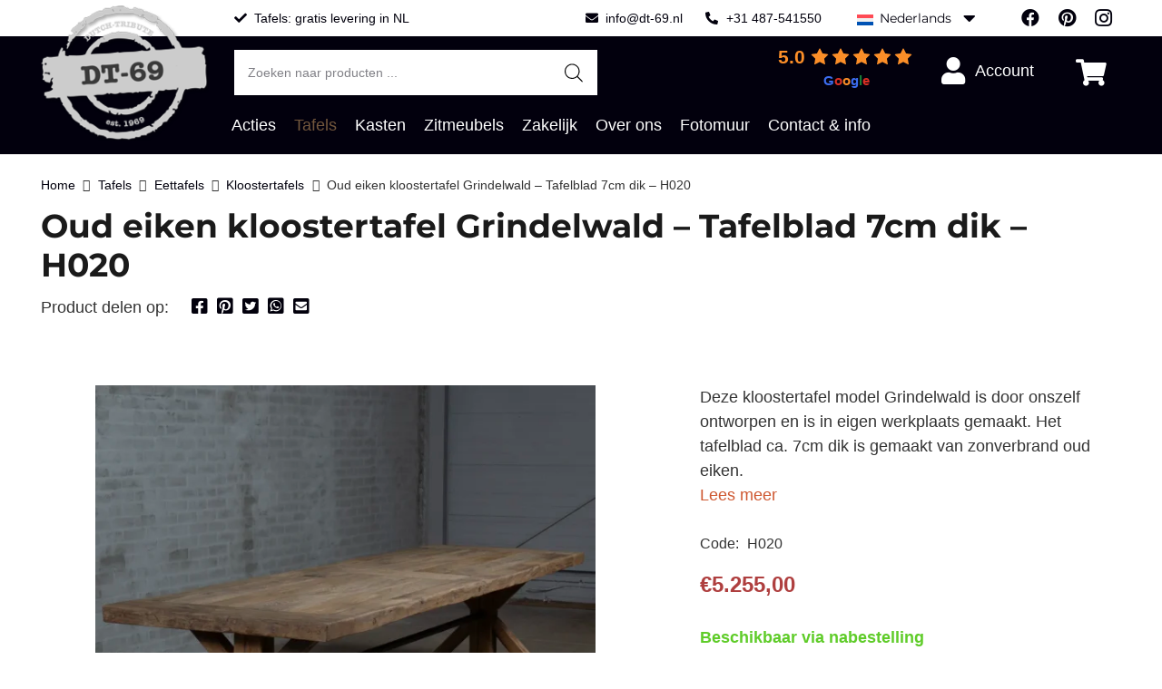

--- FILE ---
content_type: text/html; charset=UTF-8
request_url: https://www.dt-69.nl/product/kloostertafel-grindelwald-h020/
body_size: 27319
content:
<!DOCTYPE HTML><html class="" lang="nl-NL"><head><meta charset="UTF-8"><meta name="google-site-verification" content="13m8UDhhAzNqmtrAoAef805Xn_1pnSgh_3EAGAiATU0" /><meta name='robots' content='index, follow, max-image-preview:large, max-snippet:-1, max-video-preview:-1' /><title>Oud eiken kloostertafel Grindelwald – Tafelblad 7cm dik - H020</title><meta name="description" content="Eiken eettafel van rustiek zonverbrand oud eikenhout - Kloostertafel Grindelwald - Ambachtelijk gemaakt in eigen werkplaats - Op voorraad" /><link rel="canonical" href="https://www.dt-69.nl/product/kloostertafel-grindelwald-h020/" /><meta property="og:locale" content="nl_NL" /><meta property="og:type" content="article" /><meta property="og:title" content="Oud eiken kloostertafel Grindelwald – Tafelblad 7cm dik - H020" /><meta property="og:description" content="Eiken eettafel van rustiek zonverbrand oud eikenhout - Kloostertafel Grindelwald - Ambachtelijk gemaakt in eigen werkplaats - Op voorraad" /><meta property="og:url" content="https://www.dt-69.nl/product/kloostertafel-grindelwald-h020/" /><meta property="og:site_name" content="DT69" /><meta property="article:modified_time" content="2025-12-10T18:48:28+00:00" /><meta property="og:image" content="https://www.dt-69.nl/wp-content/uploads/2021/02/Oud-eiken-kloostertafel-Eettafel-in-landelijke-stijl-H020.webp" /><meta property="og:image:width" content="1500" /><meta property="og:image:height" content="1500" /><meta property="og:image:type" content="image/webp" /><meta name="twitter:card" content="summary_large_image" /><meta name="twitter:label1" content="Geschatte leestijd" /><meta name="twitter:data1" content="1 minuut" /> <script type="application/ld+json" class="yoast-schema-graph">{"@context":"https://schema.org","@graph":[{"@type":"WebPage","@id":"https://www.dt-69.nl/product/kloostertafel-grindelwald-h020/","url":"https://www.dt-69.nl/product/kloostertafel-grindelwald-h020/","name":"Oud eiken kloostertafel Grindelwald – Tafelblad 7cm dik - H020","isPartOf":{"@id":"https://www.dt-69.nl/#website"},"primaryImageOfPage":{"@id":"https://www.dt-69.nl/product/kloostertafel-grindelwald-h020/#primaryimage"},"image":{"@id":"https://www.dt-69.nl/product/kloostertafel-grindelwald-h020/#primaryimage"},"thumbnailUrl":"https://www.dt-69.nl/wp-content/uploads/2021/02/Oud-eiken-kloostertafel-Eettafel-in-landelijke-stijl-H020.webp","datePublished":"2021-02-26T11:55:35+00:00","dateModified":"2025-12-10T18:48:28+00:00","description":"Eiken eettafel van rustiek zonverbrand oud eikenhout - Kloostertafel Grindelwald - Ambachtelijk gemaakt in eigen werkplaats - Op voorraad","breadcrumb":{"@id":"https://www.dt-69.nl/product/kloostertafel-grindelwald-h020/#breadcrumb"},"inLanguage":"nl-NL","potentialAction":[{"@type":"ReadAction","target":["https://www.dt-69.nl/product/kloostertafel-grindelwald-h020/"]}]},{"@type":"ImageObject","inLanguage":"nl-NL","@id":"https://www.dt-69.nl/product/kloostertafel-grindelwald-h020/#primaryimage","url":"https://www.dt-69.nl/wp-content/uploads/2021/02/Oud-eiken-kloostertafel-Eettafel-in-landelijke-stijl-H020.webp","contentUrl":"https://www.dt-69.nl/wp-content/uploads/2021/02/Oud-eiken-kloostertafel-Eettafel-in-landelijke-stijl-H020.webp","width":1500,"height":1500,"caption":"Kloostertafel gemaakt van oud eikenhout -Grote eettafel in landelijke stijl."},{"@type":"BreadcrumbList","@id":"https://www.dt-69.nl/product/kloostertafel-grindelwald-h020/#breadcrumb","itemListElement":[{"@type":"ListItem","position":1,"name":"Home","item":"https://www.dt-69.nl/"},{"@type":"ListItem","position":2,"name":"Assortiment","item":"https://www.dt-69.nl/assortiment/"},{"@type":"ListItem","position":3,"name":"Oud eiken kloostertafel Grindelwald – Tafelblad 7cm dik &#8211; H020"}]},{"@type":"WebSite","@id":"https://www.dt-69.nl/#website","url":"https://www.dt-69.nl/","name":"DT69","description":"","potentialAction":[{"@type":"SearchAction","target":{"@type":"EntryPoint","urlTemplate":"https://www.dt-69.nl/?s={search_term_string}"},"query-input":{"@type":"PropertyValueSpecification","valueRequired":true,"valueName":"search_term_string"}}],"inLanguage":"nl-NL"}]}</script> <link rel='dns-prefetch' href='//code.jquery.com' /><link rel='dns-prefetch' href='//challenges.cloudflare.com' /><link rel='dns-prefetch' href='//hcaptcha.com' /><meta name="viewport" content="width=device-width, initial-scale=1"><meta name="SKYPE_TOOLBAR" content="SKYPE_TOOLBAR_PARSER_COMPATIBLE"><meta name="theme-color" content="#f5f5f5"><meta property="og:title" content="Oud eiken kloostertafel Grindelwald – Tafelblad 7cm dik &#8211; H020"><meta property="og:type" content="product"><meta property="og:url" content="https://www.dt-69.nl/product/kloostertafel-grindelwald-h020/"><meta property="og:image" itemprop="image" content="https://www.dt-69.nl/wp-content/uploads/2021/02/Oud-eiken-kloostertafel-Eettafel-in-landelijke-stijl-H020-1024x1024.webp"><meta property="og:description" content="Deze kloostertafel model Grindelwald is door onszelf ontworpen en is in eigen werkplaats gemaakt. Het tafelblad ca. 7cm dik is gemaakt van zonverbrand oud eiken."><style id='wp-img-auto-sizes-contain-inline-css' type='text/css'>img:is([sizes=auto i],[sizes^="auto," i]){contain-intrinsic-size:3000px 1500px}
/*# sourceURL=wp-img-auto-sizes-contain-inline-css */</style><link data-optimized="2" rel="stylesheet" href="https://www.dt-69.nl/wp-content/litespeed/css/0be621579934512290a791513aacc4a5.css?ver=2e79d" /><style id='classic-theme-styles-inline-css' type='text/css'>/*! This file is auto-generated */
.wp-block-button__link{color:#fff;background-color:#32373c;border-radius:9999px;box-shadow:none;text-decoration:none;padding:calc(.667em + 2px) calc(1.333em + 2px);font-size:1.125em}.wp-block-file__button{background:#32373c;color:#fff;text-decoration:none}
/*# sourceURL=/wp-includes/css/classic-themes.min.css */</style><style id='woocommerce-inline-inline-css' type='text/css'>.woocommerce form .form-row .required { visibility: visible; }
/*# sourceURL=woocommerce-inline-inline-css */</style><style id='woo-variation-swatches-inline-css' type='text/css'>:root {
--wvs-tick:url("data:image/svg+xml;utf8,%3Csvg filter='drop-shadow(0px 0px 2px rgb(0 0 0 / .8))' xmlns='http://www.w3.org/2000/svg'  viewBox='0 0 30 30'%3E%3Cpath fill='none' stroke='%23ffffff' stroke-linecap='round' stroke-linejoin='round' stroke-width='4' d='M4 16L11 23 27 7'/%3E%3C/svg%3E");

--wvs-cross:url("data:image/svg+xml;utf8,%3Csvg filter='drop-shadow(0px 0px 5px rgb(255 255 255 / .6))' xmlns='http://www.w3.org/2000/svg' width='72px' height='72px' viewBox='0 0 24 24'%3E%3Cpath fill='none' stroke='%23ff0000' stroke-linecap='round' stroke-width='0.6' d='M5 5L19 19M19 5L5 19'/%3E%3C/svg%3E");
--wvs-single-product-item-width:135px;
--wvs-single-product-item-height:135px;
--wvs-single-product-item-font-size:16px}
/*# sourceURL=woo-variation-swatches-inline-css */</style><meta name="generator" content="WPML ver:4.8.6 stt:37,1,3;" /><meta name="cdp-version" content="1.5.0" /><link href="[data-uri]" rel="icon" type="image/x-icon" />
<style>.h-captcha{position:relative;display:block;margin-bottom:2rem;padding:0;clear:both}.h-captcha[data-size="normal"]{width:302px;height:76px}.h-captcha[data-size="compact"]{width:158px;height:138px}.h-captcha[data-size="invisible"]{display:none}.h-captcha iframe{z-index:1}.h-captcha::before{content:"";display:block;position:absolute;top:0;left:0;background:url(https://www.dt-69.nl/wp-content/plugins/hcaptcha-for-forms-and-more/assets/images/hcaptcha-div-logo.svg) no-repeat;border:1px solid #fff0;border-radius:4px;box-sizing:border-box}.h-captcha::after{content:"The hCaptcha loading is delayed until user interaction.";font-family:-apple-system,system-ui,BlinkMacSystemFont,"Segoe UI",Roboto,Oxygen,Ubuntu,"Helvetica Neue",Arial,sans-serif;font-size:10px;font-weight:500;position:absolute;top:0;bottom:0;left:0;right:0;box-sizing:border-box;color:#bf1722;opacity:0}.h-captcha:not(:has(iframe))::after{animation:hcap-msg-fade-in .3s ease forwards;animation-delay:2s}.h-captcha:has(iframe)::after{animation:none;opacity:0}@keyframes hcap-msg-fade-in{to{opacity:1}}.h-captcha[data-size="normal"]::before{width:302px;height:76px;background-position:93.8% 28%}.h-captcha[data-size="normal"]::after{width:302px;height:76px;display:flex;flex-wrap:wrap;align-content:center;line-height:normal;padding:0 75px 0 10px}.h-captcha[data-size="compact"]::before{width:158px;height:138px;background-position:49.9% 78.8%}.h-captcha[data-size="compact"]::after{width:158px;height:138px;text-align:center;line-height:normal;padding:24px 10px 10px 10px}.h-captcha[data-theme="light"]::before,body.is-light-theme .h-captcha[data-theme="auto"]::before,.h-captcha[data-theme="auto"]::before{background-color:#fafafa;border:1px solid #e0e0e0}.h-captcha[data-theme="dark"]::before,body.is-dark-theme .h-captcha[data-theme="auto"]::before,html.wp-dark-mode-active .h-captcha[data-theme="auto"]::before,html.drdt-dark-mode .h-captcha[data-theme="auto"]::before{background-image:url(https://www.dt-69.nl/wp-content/plugins/hcaptcha-for-forms-and-more/assets/images/hcaptcha-div-logo-white.svg);background-repeat:no-repeat;background-color:#333;border:1px solid #f5f5f5}@media (prefers-color-scheme:dark){.h-captcha[data-theme="auto"]::before{background-image:url(https://www.dt-69.nl/wp-content/plugins/hcaptcha-for-forms-and-more/assets/images/hcaptcha-div-logo-white.svg);background-repeat:no-repeat;background-color:#333;border:1px solid #f5f5f5}}.h-captcha[data-theme="custom"]::before{background-color:initial}.h-captcha[data-size="invisible"]::before,.h-captcha[data-size="invisible"]::after{display:none}.h-captcha iframe{position:relative}div[style*="z-index: 2147483647"] div[style*="border-width: 11px"][style*="position: absolute"][style*="pointer-events: none"]{border-style:none}</style> <script src="[data-uri]" defer></script> <style>.dgwt-wcas-ico-magnifier,.dgwt-wcas-ico-magnifier-handler{max-width:20px}.dgwt-wcas-search-wrapp{max-width:600px}</style><style>.w-search.layout_modern .w-search-close {

		}

		.w-search.layout_modern .w-search-close {
			color: rgba(0, 0, 0, 0.5) !important;
		}

		.w-search.layout_modern .dgwt-wcas-close {
			display: none;
		}

		.w-search.layout_modern .dgwt-wcas-preloader {
			right: 20px;
		}

		.w-search.layout_fullscreen .w-form-row-field {
			top: 48px;
		}</style><noscript><style>.woocommerce-product-gallery{ opacity: 1 !important; }</style></noscript><meta name="generator" content="Powered by WPBakery Page Builder - drag and drop page builder for WordPress."/><style>span[data-name="hcap-cf7"] .h-captcha{margin-bottom:0}span[data-name="hcap-cf7"]~input[type="submit"],span[data-name="hcap-cf7"]~button[type="submit"]{margin-top:2rem}</style><link rel="icon" href="https://www.dt-69.nl/wp-content/uploads/2019/11/dt69-logo-150x150.png" sizes="32x32" /><link rel="icon" href="https://www.dt-69.nl/wp-content/uploads/2019/11/dt69-logo-300x298.png" sizes="192x192" /><link rel="apple-touch-icon" href="https://www.dt-69.nl/wp-content/uploads/2019/11/dt69-logo-300x298.png" /><meta name="msapplication-TileImage" content="https://www.dt-69.nl/wp-content/uploads/2019/11/dt69-logo.png" />
<noscript><style>.wpb_animate_when_almost_visible { opacity: 1; }</style></noscript><noscript><style>.perfmatters-lazy[data-src]{display:none !important;}</style></noscript><style>.perfmatters-lazy.pmloaded,.perfmatters-lazy.pmloaded>img,.perfmatters-lazy>img.pmloaded,.perfmatters-lazy[data-ll-status=entered]{animation:500ms pmFadeIn}@keyframes pmFadeIn{0%{opacity:0}100%{opacity:1}}body .perfmatters-lazy-css-bg:not([data-ll-status=entered]),body .perfmatters-lazy-css-bg:not([data-ll-status=entered]) *,body .perfmatters-lazy-css-bg:not([data-ll-status=entered])::before,body .perfmatters-lazy-css-bg:not([data-ll-status=entered])::after,body .perfmatters-lazy-css-bg:not([data-ll-status=entered]) *::before,body .perfmatters-lazy-css-bg:not([data-ll-status=entered]) *::after{background-image:none!important;will-change:transform;transition:opacity 0.025s ease-in,transform 0.025s ease-in!important;}</style><style id="us-header-css">@media (min-width:900px){.hidden_for_default{display:none !important}.l-header{position:relative;z-index:111;width:100%}.l-subheader{margin:0 auto}.l-subheader.width_full{padding-left:1.5rem;padding-right:1.5rem}.l-subheader-h{display:flex;align-items:center;position:relative;margin:0 auto;height:inherit}.w-header-show{display:none}.l-header.pos_fixed{position:fixed;left:0}.l-header.pos_fixed:not(.notransition) .l-subheader{transition-property:transform, background, box-shadow, line-height, height;transition-duration:0.3s;transition-timing-function:cubic-bezier(.78,.13,.15,.86)}.l-header.bg_transparent:not(.sticky) .l-subheader{box-shadow:none !important;background:none}.l-header.bg_transparent~.l-main .l-section.width_full.height_auto:first-child{padding-top:0 !important;padding-bottom:0 !important}.l-header.pos_static.bg_transparent{position:absolute;left:0}.l-subheader.width_full .l-subheader-h{max-width:none !important}.headerinpos_above .l-header.pos_fixed{overflow:hidden;transition:transform 0.3s;transform:translate3d(0,-100%,0)}.headerinpos_above .l-header.pos_fixed.sticky{overflow:visible;transform:none}.headerinpos_above .l-header.pos_fixed~.l-section,.headerinpos_above .l-header.pos_fixed~.l-main,.headerinpos_above .l-header.pos_fixed~.l-main .l-section:first-child{padding-top:0 !important}.l-header.shadow_thin .l-subheader.at_middle,.l-header.shadow_thin .l-subheader.at_bottom,.l-header.shadow_none.sticky .l-subheader.at_middle,.l-header.shadow_none.sticky .l-subheader.at_bottom{box-shadow:0 1px 0 rgba(0,0,0,0.08)}.l-header.shadow_wide .l-subheader.at_middle,.l-header.shadow_wide .l-subheader.at_bottom{box-shadow:0 3px 5px -1px rgba(0,0,0,0.1), 0 2px 1px -1px rgba(0,0,0,0.05)}.headerinpos_bottom .l-header.pos_fixed:not(.sticky) .w-dropdown-list{top:auto;bottom:-0.4em;padding-top:0.4em;padding-bottom:2.4em}.header_hor .l-subheader-cell>.w-cart{margin-left:0;margin-right:0}.l-subheader.at_top{line-height:40px;height:40px}.l-header.sticky .l-subheader.at_top{line-height:0px;height:0px;overflow:hidden}.l-subheader.at_middle{line-height:80px;height:80px}.l-header.sticky .l-subheader.at_middle{line-height:80px;height:80px}.l-subheader.at_bottom{line-height:50px;height:50px}.l-header.sticky .l-subheader.at_bottom{line-height:0px;height:0px;overflow:hidden}.l-subheader.with_centering .l-subheader-cell.at_left,.l-subheader.with_centering .l-subheader-cell.at_right{flex-basis:100px}.l-header.pos_fixed~.l-main>.l-section:first-of-type,.l-header.pos_fixed~.l-main>.l-section-gap:nth-child(2),.headerinpos_below .l-header.pos_fixed~.l-main>.l-section:nth-of-type(2),.l-header.pos_static.bg_transparent~.l-main>.l-section:first-of-type{padding-top:170px}.headerinpos_bottom .l-header.pos_fixed~.l-main>.l-section:first-of-type{padding-bottom:170px}.l-header.bg_transparent~.l-main .l-section.valign_center:first-of-type>.l-section-h{top:-85px}.headerinpos_bottom .l-header.pos_fixed.bg_transparent~.l-main .l-section.valign_center:first-of-type>.l-section-h{top:85px}.menu-item-object-us_page_block{max-height:calc(100vh - 170px)}.l-header.pos_fixed~.l-main .l-section.height_full:not(:first-of-type){min-height:calc(100vh - 80px)}.admin-bar .l-header.pos_fixed~.l-main .l-section.height_full:not(:first-of-type){min-height:calc(100vh - 112px)}.l-header.pos_static.bg_solid~.l-main .l-section.height_full:first-of-type{min-height:calc(100vh - 170px)}.l-header.pos_fixed~.l-main .l-section.sticky{top:80px}.admin-bar .l-header.pos_fixed~.l-main .l-section.sticky{top:112px}.l-header.pos_fixed.sticky~.l-main .l-section.type_sticky:first-of-type{padding-top:80px}.l-header.pos_fixed~.l-main .vc_column-inner.type_sticky>.wpb_wrapper{top:calc(80px + 4rem)}.headerinpos_below .l-header.pos_fixed:not(.sticky){position:absolute;top:100%}.headerinpos_bottom .l-header.pos_fixed:not(.sticky){position:absolute;bottom:0}.headerinpos_below .l-header.pos_fixed~.l-main>.l-section:first-of-type,.headerinpos_bottom .l-header.pos_fixed~.l-main>.l-section:first-of-type{padding-top:0 !important}.headerinpos_below .l-header.pos_fixed~.l-main .l-section.height_full:nth-of-type(2){min-height:100vh}.admin-bar.headerinpos_below .l-header.pos_fixed~.l-main .l-section.height_full:nth-of-type(2){min-height:calc(100vh - 32px)}.headerinpos_bottom .l-header.pos_fixed:not(.sticky) .w-cart-dropdown,.headerinpos_bottom .l-header.pos_fixed:not(.sticky) .w-nav.type_desktop .w-nav-list.level_2{bottom:100%;transform-origin:0 100%}.headerinpos_bottom .l-header.pos_fixed:not(.sticky) .w-nav.type_mobile.m_layout_dropdown .w-nav-list.level_1{top:auto;bottom:100%;box-shadow:0 -3px 3px rgba(0,0,0,0.1)}.headerinpos_bottom .l-header.pos_fixed:not(.sticky) .w-nav.type_desktop .w-nav-list.level_3,.headerinpos_bottom .l-header.pos_fixed:not(.sticky) .w-nav.type_desktop .w-nav-list.level_4{top:auto;bottom:0;transform-origin:0 100%}}@media (min-width:900px) and (max-width:899px){.hidden_for_tablets{display:none !important}.l-header{position:relative;z-index:111;width:100%}.l-subheader{margin:0 auto}.l-subheader.width_full{padding-left:1.5rem;padding-right:1.5rem}.l-subheader-h{display:flex;align-items:center;position:relative;margin:0 auto;height:inherit}.w-header-show{display:none}.l-header.pos_fixed{position:fixed;left:0}.l-header.pos_fixed:not(.notransition) .l-subheader{transition-property:transform, background, box-shadow, line-height, height;transition-duration:0.3s;transition-timing-function:cubic-bezier(.78,.13,.15,.86)}.l-header.bg_transparent:not(.sticky) .l-subheader{box-shadow:none !important;background:none}.l-header.bg_transparent~.l-main .l-section.width_full.height_auto:first-child{padding-top:0 !important;padding-bottom:0 !important}.l-header.pos_static.bg_transparent{position:absolute;left:0}.l-subheader.width_full .l-subheader-h{max-width:none !important}.headerinpos_above .l-header.pos_fixed{overflow:hidden;transition:transform 0.3s;transform:translate3d(0,-100%,0)}.headerinpos_above .l-header.pos_fixed.sticky{overflow:visible;transform:none}.headerinpos_above .l-header.pos_fixed~.l-section,.headerinpos_above .l-header.pos_fixed~.l-main,.headerinpos_above .l-header.pos_fixed~.l-main .l-section:first-child{padding-top:0 !important}.l-header.shadow_thin .l-subheader.at_middle,.l-header.shadow_thin .l-subheader.at_bottom,.l-header.shadow_none.sticky .l-subheader.at_middle,.l-header.shadow_none.sticky .l-subheader.at_bottom{box-shadow:0 1px 0 rgba(0,0,0,0.08)}.l-header.shadow_wide .l-subheader.at_middle,.l-header.shadow_wide .l-subheader.at_bottom{box-shadow:0 3px 5px -1px rgba(0,0,0,0.1), 0 2px 1px -1px rgba(0,0,0,0.05)}.headerinpos_bottom .l-header.pos_fixed:not(.sticky) .w-dropdown-list{top:auto;bottom:-0.4em;padding-top:0.4em;padding-bottom:2.4em}.header_hor .l-subheader-cell>.w-cart{margin-left:0;margin-right:0}.l-subheader.at_top{line-height:40px;height:40px}.l-header.sticky .l-subheader.at_top{line-height:40px;height:40px}.l-subheader.at_middle{line-height:80px;height:80px}.l-header.sticky .l-subheader.at_middle{line-height:60px;height:60px}.l-subheader.at_bottom{line-height:50px;height:50px}.l-header.sticky .l-subheader.at_bottom{line-height:50px;height:50px}.l-header.pos_fixed~.l-main>.l-section:first-of-type,.l-header.pos_fixed~.l-main>.l-section-gap:nth-child(2),.headerinpos_below .l-header.pos_fixed~.l-main>.l-section:nth-of-type(2),.l-header.pos_static.bg_transparent~.l-main>.l-section:first-of-type{padding-top:170px}.l-header.pos_fixed~.l-main .l-section.sticky{top:150px}.l-header.pos_fixed.sticky~.l-main .l-section.type_sticky:first-of-type{padding-top:150px}}@media (max-width:899px){.hidden_for_mobiles{display:none !important}.l-header{position:relative;z-index:111;width:100%}.l-subheader{margin:0 auto}.l-subheader.width_full{padding-left:1.5rem;padding-right:1.5rem}.l-subheader-h{display:flex;align-items:center;position:relative;margin:0 auto;height:inherit}.w-header-show{display:none}.l-header.pos_fixed{position:fixed;left:0}.l-header.pos_fixed:not(.notransition) .l-subheader{transition-property:transform, background, box-shadow, line-height, height;transition-duration:0.3s;transition-timing-function:cubic-bezier(.78,.13,.15,.86)}.l-header.bg_transparent:not(.sticky) .l-subheader{box-shadow:none !important;background:none}.l-header.bg_transparent~.l-main .l-section.width_full.height_auto:first-child{padding-top:0 !important;padding-bottom:0 !important}.l-header.pos_static.bg_transparent{position:absolute;left:0}.l-subheader.width_full .l-subheader-h{max-width:none !important}.headerinpos_above .l-header.pos_fixed{overflow:hidden;transition:transform 0.3s;transform:translate3d(0,-100%,0)}.headerinpos_above .l-header.pos_fixed.sticky{overflow:visible;transform:none}.headerinpos_above .l-header.pos_fixed~.l-section,.headerinpos_above .l-header.pos_fixed~.l-main,.headerinpos_above .l-header.pos_fixed~.l-main .l-section:first-child{padding-top:0 !important}.l-header.shadow_thin .l-subheader.at_middle,.l-header.shadow_thin .l-subheader.at_bottom,.l-header.shadow_none.sticky .l-subheader.at_middle,.l-header.shadow_none.sticky .l-subheader.at_bottom{box-shadow:0 1px 0 rgba(0,0,0,0.08)}.l-header.shadow_wide .l-subheader.at_middle,.l-header.shadow_wide .l-subheader.at_bottom{box-shadow:0 3px 5px -1px rgba(0,0,0,0.1), 0 2px 1px -1px rgba(0,0,0,0.05)}.headerinpos_bottom .l-header.pos_fixed:not(.sticky) .w-dropdown-list{top:auto;bottom:-0.4em;padding-top:0.4em;padding-bottom:2.4em}.header_hor .l-subheader-cell>.w-cart{margin-left:0;margin-right:0}.l-subheader.at_top{line-height:40px;height:40px}.l-header.sticky .l-subheader.at_top{line-height:0px;height:0px;overflow:hidden}.l-subheader.at_middle{line-height:80px;height:80px}.l-header.sticky .l-subheader.at_middle{line-height:60px;height:60px}.l-subheader.at_bottom{line-height:50px;height:50px}.l-header.sticky .l-subheader.at_bottom{line-height:0px;height:0px;overflow:hidden}.l-header.pos_fixed~.l-main>.l-section:first-of-type,.l-header.pos_fixed~.l-main>.l-section-gap:nth-child(2),.headerinpos_below .l-header.pos_fixed~.l-main>.l-section:nth-of-type(2),.l-header.pos_static.bg_transparent~.l-main>.l-section:first-of-type{padding-top:170px}.l-header.pos_fixed~.l-main .l-section.sticky{top:60px}.l-header.pos_fixed.sticky~.l-main .l-section.type_sticky:first-of-type{padding-top:60px}}@media (min-width:900px){.ush_image_1{height:149px}.l-header.sticky .ush_image_1{height:65px}}@media (min-width:900px) and (max-width:899px){.ush_image_1{height:60px}.l-header.sticky .ush_image_1{height:30px}}@media (max-width:899px){.ush_image_1{height:40px}.l-header.sticky .ush_image_1{height:20px}}.ush_text_2{font-size:14px;white-space:nowrap}.ush_text_3{line-height:40px;white-space:nowrap}.ush_text_5{font-size:14px;white-space:nowrap}.ush_text_7{font-size:14px;white-space:nowrap}.header_hor .ush_menu_2.type_desktop .w-nav-list.level_1>.menu-item>a{padding-left:20px;padding-right:20px}.header_ver .ush_menu_2.type_desktop .w-nav-list.level_1>.menu-item>a{padding-top:20px;padding-bottom:20px}.ush_menu_2{font-weight:700}.ush_menu_2.type_desktop .menu-item-has-children .w-nav-anchor.level_1>.w-nav-arrow{display:inline-block}.ush_menu_2.type_desktop .w-nav-list>.menu-item.level_1{font-size:18px}.ush_menu_2.type_desktop .w-nav-list>.menu-item:not(.level_1){font-size:1rem}.ush_menu_2.type_desktop{position:relative}.ush_menu_2.type_mobile .w-nav-anchor.level_1{font-size:1.1rem}.ush_menu_2.type_mobile .w-nav-anchor:not(.level_1){font-size:0.9rem}@media (min-width:900px){.ush_menu_2 .w-nav-icon{font-size:30px}}@media (min-width:900px) and (max-width:899px){.ush_menu_2 .w-nav-icon{font-size:20px}}@media (max-width:899px){.ush_menu_2 .w-nav-icon{font-size:20px}}.ush_menu_2 .w-nav-icon i{border-width:3px}@media screen and (max-width:9999px){.w-nav.ush_menu_2>.w-nav-list.level_1{display:none}.ush_menu_2 .w-nav-control{display:block}}.header_hor .ush_menu_3.type_desktop .w-nav-list.level_1>.menu-item>a{padding-left:20px;padding-right:20px}.header_ver .ush_menu_3.type_desktop .w-nav-list.level_1>.menu-item>a{padding-top:20px;padding-bottom:20px}.ush_menu_3{font-weight:400}.ush_menu_3.type_desktop .w-nav-list>.menu-item.level_1{font-size:18px}.ush_menu_3.type_desktop .w-nav-list>.menu-item:not(.level_1){font-size:1rem}.ush_menu_3.type_mobile .w-nav-anchor.level_1{font-size:1.1rem}.ush_menu_3.type_mobile .w-nav-anchor:not(.level_1){font-size:0.9rem}@media (min-width:900px){.ush_menu_3 .w-nav-icon{font-size:20px}}@media (min-width:900px) and (max-width:899px){.ush_menu_3 .w-nav-icon{font-size:20px}}@media (max-width:899px){.ush_menu_3 .w-nav-icon{font-size:20px}}.ush_menu_3 .w-nav-icon i{border-width:3px}@media screen and (max-width:899px){.w-nav.ush_menu_3>.w-nav-list.level_1{display:none}.ush_menu_3 .w-nav-control{display:block}}.header_hor .ush_menu_1.type_desktop .w-nav-list.level_1>.menu-item>a{padding-left:20px;padding-right:20px}.header_ver .ush_menu_1.type_desktop .w-nav-list.level_1>.menu-item>a{padding-top:20px;padding-bottom:20px}.ush_menu_1{font-weight:400}.ush_menu_1.type_desktop .w-nav-list>.menu-item.level_1{font-size:18px}.ush_menu_1.type_desktop .w-nav-list>.menu-item:not(.level_1){font-size:1rem}.ush_menu_1.type_mobile .w-nav-anchor.level_1{font-size:1.1rem}.ush_menu_1.type_mobile .w-nav-anchor:not(.level_1){font-size:0.9rem}@media (min-width:900px){.ush_menu_1 .w-nav-icon{font-size:20px}}@media (min-width:900px) and (max-width:899px){.ush_menu_1 .w-nav-icon{font-size:20px}}@media (max-width:899px){.ush_menu_1 .w-nav-icon{font-size:20px}}.ush_menu_1 .w-nav-icon i{border-width:3px}@media screen and (max-width:899px){.w-nav.ush_menu_1>.w-nav-list.level_1{display:none}.ush_menu_1 .w-nav-control{display:block}}@media (min-width:900px){.ush_search_1.layout_simple{max-width:840px}.ush_search_1.layout_modern.active{width:840px}.ush_search_1{font-size:18px}}@media (min-width:900px) and (max-width:899px){.ush_search_1.layout_simple{max-width:200px}.ush_search_1.layout_modern.active{width:200px}.ush_search_1{font-size:18px}}@media (max-width:899px){.ush_search_1{font-size:18px}}.ush_socials_1 .w-socials-list{margin:-0px}.ush_socials_1 .w-socials-item{padding:0px}@media (min-width:900px){.ush_socials_1{font-size:20px}}@media (min-width:900px) and (max-width:899px){.ush_socials_1{font-size:18px}}@media (max-width:899px){.ush_socials_1{font-size:16px}}@media (min-width:900px){.ush_cart_1 .w-cart-link{font-size:30px}}@media (min-width:900px) and (max-width:899px){.ush_cart_1 .w-cart-link{font-size:20px}}@media (max-width:899px){.ush_cart_1 .w-cart-link{font-size:20px}}@media (min-width:900px){.ush_text_3{margin-right:30px!important}}</style></head><body class="wp-singular product-template-default single single-product postid-16404 wp-embed-responsive wp-theme-Impreza wp-child-theme-dt69 l-body Impreza_6.8 us-core_6.8 header_hor headerinpos_top state_default theme-Impreza woocommerce woocommerce-page woocommerce-no-js woo-variation-swatches wvs-behavior-blur wvs-theme-dt69 wvs-show-label wvs-tooltip wpb-wiz-disable-mobile wpb-wiz-zoom-type-lens dgwt-wcas-theme-impreza us-woo-cart_compact wpb-js-composer js-comp-ver-6.0.5 vc_responsive" itemscope itemtype="https://schema.org/WebPage"><div class="l-canvas type_wide wpml_lang_nl"><header id="page-header" class="l-header pos_fixed bg_solid shadow_thin id_9" itemscope itemtype="https://schema.org/WPHeader"><div class="l-subheader at_top"><div class="l-subheader-h"><div class="l-subheader-cell at_left"></div><div class="l-subheader-cell at_center"><div class="w-text hidden_for_mobiles ush_text_7"><a class="w-text-h" href="https://www.dt-69.nl/bezorginformatie/"><i class="fas fa-check"></i><span class="w-text-value">Tafels: gratis levering in NL</span></a></div></div><div class="l-subheader-cell at_right"><div class="w-text hidden_for_mobiles ush_text_5"><a class="w-text-h" href="mailto:info@dt-69.nl" target="_blank" rel="noopener nofollow"><i class="fas fa-envelope"></i><span class="w-text-value">info@dt-69.nl</span></a></div><div class="w-text hidden_for_mobiles ush_text_2"><a class="w-text-h" href="tel:+31%20487-541550"><i class="fas fa-phone-alt"></i><span class="w-text-value">+31 487-541550</span></a></div><div class="w-html ush_html_1"><div id="icl_lang_sel_widget-3" class="widget widget_icl_lang_sel_widget"><div
class="wpml-ls-sidebars-us_widget_area_language_switcher wpml-ls wpml-ls-legacy-dropdown js-wpml-ls-legacy-dropdown"><ul role="menu"><li role="none" tabindex="0" class="wpml-ls-slot-us_widget_area_language_switcher wpml-ls-item wpml-ls-item-nl wpml-ls-current-language wpml-ls-first-item wpml-ls-item-legacy-dropdown">
<a href="#" class="js-wpml-ls-item-toggle wpml-ls-item-toggle" role="menuitem" title="Overschakelen naar Nederlands(Nederlands)">
<img
class="wpml-ls-flag"
src="https://www.dt-69.nl/wp-content/plugins/sitepress-multilingual-cms/res/flags/nl.svg"
alt=""
/><span class="wpml-ls-native" role="menuitem">Nederlands</span></a><ul class="wpml-ls-sub-menu" role="menu"><li class="wpml-ls-slot-us_widget_area_language_switcher wpml-ls-item wpml-ls-item-en" role="none">
<a href="https://www.dt-69.co.uk/product/reclaimed-oak-refectory-table-grindelwald-7cm-thick-h020/" class="wpml-ls-link" role="menuitem" aria-label="Overschakelen naar Engels(English)" title="Overschakelen naar Engels(English)">
<img width="18" height="12"
class="wpml-ls-flag"
src="https://www.dt-69.nl/wp-content/uploads/flags/960px-Flag_of_Europe.svg.png"
alt=""
/><span class="wpml-ls-native" lang="en">English</span><span class="wpml-ls-display"><span class="wpml-ls-bracket"> (</span>Engels<span class="wpml-ls-bracket">)</span></span></a></li><li class="wpml-ls-slot-us_widget_area_language_switcher wpml-ls-item wpml-ls-item-de wpml-ls-last-item" role="none">
<a href="https://www.dt-69.de/product/esstisch-nach-klosterstil-grindelwald-7cm-dick-h020/" class="wpml-ls-link" role="menuitem" aria-label="Overschakelen naar Duits(Deutsch)" title="Overschakelen naar Duits(Deutsch)">
<img
class="wpml-ls-flag"
src="https://www.dt-69.nl/wp-content/plugins/sitepress-multilingual-cms/res/flags/de.svg"
alt=""
/><span class="wpml-ls-native" lang="de">Deutsch</span><span class="wpml-ls-display"><span class="wpml-ls-bracket"> (</span>Duits<span class="wpml-ls-bracket">)</span></span></a></li></ul></li></ul></div></div></div><div class="w-socials hidden_for_mobiles ush_socials_1 style_default hover_fade color_text shape_square"><div class="w-socials-list"><div class="w-socials-item facebook"><a class="w-socials-item-link" rel="noopener nofollow" target="_blank" href="https://www.facebook.com/DT69GebroedersvanderSteen/" title="Facebook" aria-label="Facebook"><span class="w-socials-item-link-hover"></span></a><div class="w-socials-item-popup"><span>Facebook</span></div></div><div class="w-socials-item pinterest"><a class="w-socials-item-link" rel="noopener nofollow" target="_blank" href="https://nl.pinterest.com/dt69/" title="Pinterest" aria-label="Pinterest"><span class="w-socials-item-link-hover"></span></a><div class="w-socials-item-popup"><span>Pinterest</span></div></div><div class="w-socials-item instagram"><a class="w-socials-item-link" rel="noopener nofollow" target="_blank" href="https://www.instagram.com/dutchtribute1969/" title="Instagram" aria-label="Instagram"><span class="w-socials-item-link-hover"></span></a><div class="w-socials-item-popup"><span>Instagram</span></div></div></div></div></div></div></div><div class="l-subheader at_middle with_centering"><div class="l-subheader-h"><div class="l-subheader-cell at_left"><nav class="w-nav hide-for-not-sticky hidden_for_mobiles ush_menu_2 home-menu height_full type_desktop dropdown_height m_align_left m_layout_dropdown" itemscope itemtype="https://schema.org/SiteNavigationElement"><a class="w-nav-control" href="javascript:void(0);" aria-label="Menu"><div class="w-nav-icon"><i></i></div></a><ul class="w-nav-list level_1 hide_for_mobiles hover_simple"><li id="menu-item-24210" class="menu-item menu-item-type-taxonomy menu-item-object-product_cat w-nav-item level_1 menu-item-24210"><a class="w-nav-anchor level_1"  href="https://www.dt-69.nl/product-categorie/acties/"><span class="w-nav-title">Acties</span><span class="w-nav-arrow"></span></a></li><li id="menu-item-4976" class="menu-item menu-item-type-taxonomy menu-item-object-product_cat current-product-ancestor current-menu-parent current-product-parent menu-item-has-children w-nav-item level_1 menu-item-4976"><a class="w-nav-anchor level_1"  href="https://www.dt-69.nl/product-categorie/tafels/"><span class="w-nav-title">Tafels</span><span class="w-nav-arrow"></span></a><ul class="w-nav-list level_2"><li id="menu-item-24723" class="menu-item menu-item-type-taxonomy menu-item-object-product_cat current-product-ancestor current-menu-parent current-product-parent menu-item-has-children w-nav-item level_2 menu-item-24723"><a class="w-nav-anchor level_2"  href="https://www.dt-69.nl/product-categorie/tafels/tafels-eettafels/"><span class="w-nav-title">Eettafels</span><span class="w-nav-arrow"></span></a><ul class="w-nav-list level_3"><li id="menu-item-37605" class="menu-item menu-item-type-taxonomy menu-item-object-product_cat current-product-ancestor current-menu-parent current-product-parent w-nav-item level_3 menu-item-37605"><a class="w-nav-anchor level_3"  href="https://www.dt-69.nl/product-categorie/tafels/tafels-eettafels/"><span class="w-nav-title">Alle eettafels</span><span class="w-nav-arrow"></span></a></li><li id="menu-item-33523" class="menu-item menu-item-type-taxonomy menu-item-object-product_cat current-product-ancestor current-menu-parent current-product-parent w-nav-item level_3 menu-item-33523"><a class="w-nav-anchor level_3"  href="https://www.dt-69.nl/product-categorie/tafels/tafels-eettafels/landelijke-eettafels/"><span class="w-nav-title">Landelijke eettafels</span><span class="w-nav-arrow"></span></a></li><li id="menu-item-24724" class="menu-item menu-item-type-taxonomy menu-item-object-product_cat w-nav-item level_3 menu-item-24724"><a class="w-nav-anchor level_3"  href="https://www.dt-69.nl/product-categorie/tafels/tafels-eettafels/tafels-eettafels-hoogte-verstelbaar/"><span class="w-nav-title">Hoogte verstelbaar</span><span class="w-nav-arrow"></span></a></li><li id="menu-item-24726" class="menu-item menu-item-type-taxonomy menu-item-object-product_cat current-product-ancestor current-menu-parent current-product-parent w-nav-item level_3 menu-item-24726"><a class="w-nav-anchor level_3"  href="https://www.dt-69.nl/product-categorie/tafels/tafels-eettafels/kloostertafels-hoge-kwaliteit/"><span class="w-nav-title">Kloostertafels</span><span class="w-nav-arrow"></span></a></li><li id="menu-item-26692" class="menu-item menu-item-type-taxonomy menu-item-object-product_cat w-nav-item level_3 menu-item-26692"><a class="w-nav-anchor level_3"  href="https://www.dt-69.nl/product-categorie/tafels/tafels-eettafels/franse-boerentafels/"><span class="w-nav-title">Franse eettafels</span><span class="w-nav-arrow"></span></a></li><li id="menu-item-30293" class="menu-item menu-item-type-taxonomy menu-item-object-product_cat w-nav-item level_3 menu-item-30293"><a class="w-nav-anchor level_3"  href="https://www.dt-69.nl/product-categorie/tafels/tafels-eettafels/ovaal-eettafel/"><span class="w-nav-title">Ovale eettafels</span><span class="w-nav-arrow"></span></a></li><li id="menu-item-24725" class="menu-item menu-item-type-taxonomy menu-item-object-product_cat w-nav-item level_3 menu-item-24725"><a class="w-nav-anchor level_3"  href="https://www.dt-69.nl/product-categorie/tafels/tafels-eettafels/industriele-tafels-hoge-kwaliteit/"><span class="w-nav-title">Industrieel</span><span class="w-nav-arrow"></span></a></li><li id="menu-item-26723" class="menu-item menu-item-type-taxonomy menu-item-object-product_cat w-nav-item level_3 menu-item-26723"><a class="w-nav-anchor level_3"  href="https://www.dt-69.nl/product-categorie/tafels/tafels-eettafels/scandinavisch-modern/"><span class="w-nav-title">Scandinavisch</span><span class="w-nav-arrow"></span></a></li></ul></li><li id="menu-item-24727" class="menu-item menu-item-type-taxonomy menu-item-object-product_cat menu-item-has-children w-nav-item level_2 menu-item-24727"><a class="w-nav-anchor level_2"  href="https://www.dt-69.nl/product-categorie/tafels/tafels-salontafels/"><span class="w-nav-title">Salontafels</span><span class="w-nav-arrow"></span></a><ul class="w-nav-list level_3"><li id="menu-item-37606" class="menu-item menu-item-type-taxonomy menu-item-object-product_cat w-nav-item level_3 menu-item-37606"><a class="w-nav-anchor level_3"  href="https://www.dt-69.nl/product-categorie/tafels/tafels-salontafels/"><span class="w-nav-title">Alle salontafels</span><span class="w-nav-arrow"></span></a></li><li id="menu-item-24728" class="menu-item menu-item-type-taxonomy menu-item-object-product_cat w-nav-item level_3 menu-item-24728"><a class="w-nav-anchor level_3"  href="https://www.dt-69.nl/product-categorie/tafels/tafels-salontafels/tafels-salontafels-eikenhouten/"><span class="w-nav-title">Landelijk</span><span class="w-nav-arrow"></span></a></li><li id="menu-item-24729" class="menu-item menu-item-type-taxonomy menu-item-object-product_cat w-nav-item level_3 menu-item-24729"><a class="w-nav-anchor level_3"  href="https://www.dt-69.nl/product-categorie/tafels/tafels-salontafels/tafels-salontafels-industrieel/"><span class="w-nav-title">Industrieel</span><span class="w-nav-arrow"></span></a></li></ul></li><li id="menu-item-24730" class="menu-item menu-item-type-taxonomy menu-item-object-product_cat w-nav-item level_2 menu-item-24730"><a class="w-nav-anchor level_2"  href="https://www.dt-69.nl/product-categorie/tafels/bistrotafels/"><span class="w-nav-title">Bistrotafels</span><span class="w-nav-arrow"></span></a></li><li id="menu-item-19615" class="menu-item menu-item-type-taxonomy menu-item-object-product_cat w-nav-item level_2 menu-item-19615"><a class="w-nav-anchor level_2"  href="https://www.dt-69.nl/product-categorie/tafels/in-hoogte-verstelbare-tafels/"><span class="w-nav-title">In hoogte verstelbare tafels</span><span class="w-nav-arrow"></span></a></li><li id="menu-item-19584" class="menu-item menu-item-type-taxonomy menu-item-object-product_cat w-nav-item level_2 menu-item-19584"><a class="w-nav-anchor level_2"  href="https://www.dt-69.nl/product-categorie/tafelpoten-los-verkrijgbaar/"><span class="w-nav-title">Tafelpoten los</span><span class="w-nav-arrow"></span></a></li><li id="menu-item-30755" class="menu-item menu-item-type-taxonomy menu-item-object-product_cat w-nav-item level_2 menu-item-30755"><a class="w-nav-anchor level_2"  href="https://www.dt-69.nl/product-categorie/tafels/los-tafelblad/"><span class="w-nav-title">Tafelblad los</span><span class="w-nav-arrow"></span></a></li><li id="menu-item-19619" class="menu-item menu-item-type-taxonomy menu-item-object-product_cat w-nav-item level_2 menu-item-19619"><a class="w-nav-anchor level_2"  href="https://www.dt-69.nl/product-categorie/tafels/tuintafels/"><span class="w-nav-title">Tuintafels</span><span class="w-nav-arrow"></span></a></li><li id="menu-item-30107" class="menu-item menu-item-type-taxonomy menu-item-object-product_cat w-nav-item level_2 menu-item-30107"><a class="w-nav-anchor level_2"  href="https://www.dt-69.nl/product-categorie/antiek/antieke-tafels-antiek/"><span class="w-nav-title">Antieke tafels</span><span class="w-nav-arrow"></span></a></li></ul></li><li id="menu-item-4975" class="menu-item menu-item-type-taxonomy menu-item-object-product_cat menu-item-has-children w-nav-item level_1 menu-item-4975"><a class="w-nav-anchor level_1"  href="https://www.dt-69.nl/product-categorie/kasten/"><span class="w-nav-title">Kasten</span><span class="w-nav-arrow"></span></a><ul class="w-nav-list level_2"><li id="menu-item-24803" class="menu-item menu-item-type-taxonomy menu-item-object-product_cat menu-item-has-children w-nav-item level_2 menu-item-24803"><a class="w-nav-anchor level_2"  href="https://www.dt-69.nl/product-categorie/kasten/kasten-wandkasten/"><span class="w-nav-title">Wandkasten</span><span class="w-nav-arrow"></span></a><ul class="w-nav-list level_3"><li id="menu-item-24801" class="menu-item menu-item-type-taxonomy menu-item-object-product_cat w-nav-item level_3 menu-item-24801"><a class="w-nav-anchor level_3"  href="https://www.dt-69.nl/product-categorie/kasten/kasten-wandkasten/kasten-wandkasten-industrieel/"><span class="w-nav-title">Industrieel</span><span class="w-nav-arrow"></span></a></li><li id="menu-item-24802" class="menu-item menu-item-type-taxonomy menu-item-object-product_cat w-nav-item level_3 menu-item-24802"><a class="w-nav-anchor level_3"  href="https://www.dt-69.nl/product-categorie/kasten/kasten-wandkasten/kasten-wandkasten-vintage/"><span class="w-nav-title">Vintage</span><span class="w-nav-arrow"></span></a></li><li id="menu-item-24804" class="menu-item menu-item-type-taxonomy menu-item-object-product_cat w-nav-item level_3 menu-item-24804"><a class="w-nav-anchor level_3"  href="https://www.dt-69.nl/product-categorie/kasten/kasten-wandkasten/kasten-wandkasten-antiek/"><span class="w-nav-title">Antiek</span><span class="w-nav-arrow"></span></a></li></ul></li><li id="menu-item-24793" class="menu-item menu-item-type-taxonomy menu-item-object-product_cat menu-item-has-children w-nav-item level_2 menu-item-24793"><a class="w-nav-anchor level_2"  href="https://www.dt-69.nl/product-categorie/kasten/kasten-dressoirs/"><span class="w-nav-title">Dressoirs</span><span class="w-nav-arrow"></span></a><ul class="w-nav-list level_3"><li id="menu-item-24795" class="menu-item menu-item-type-taxonomy menu-item-object-product_cat w-nav-item level_3 menu-item-24795"><a class="w-nav-anchor level_3"  href="https://www.dt-69.nl/product-categorie/kasten/kasten-dressoirs/kasten-dressoirs-industrieel/"><span class="w-nav-title">Industrieel</span><span class="w-nav-arrow"></span></a></li><li id="menu-item-24796" class="menu-item menu-item-type-taxonomy menu-item-object-product_cat w-nav-item level_3 menu-item-24796"><a class="w-nav-anchor level_3"  href="https://www.dt-69.nl/product-categorie/kasten/kasten-dressoirs/kasten-dressoirs-chinees/"><span class="w-nav-title">Chinees</span><span class="w-nav-arrow"></span></a></li><li id="menu-item-24794" class="menu-item menu-item-type-taxonomy menu-item-object-product_cat w-nav-item level_3 menu-item-24794"><a class="w-nav-anchor level_3"  href="https://www.dt-69.nl/product-categorie/kasten/kasten-dressoirs/kasten-dressoirs-antiek/"><span class="w-nav-title">Antiek</span><span class="w-nav-arrow"></span></a></li></ul></li><li id="menu-item-24798" class="menu-item menu-item-type-taxonomy menu-item-object-product_cat menu-item-has-children w-nav-item level_2 menu-item-24798"><a class="w-nav-anchor level_2"  href="https://www.dt-69.nl/product-categorie/kasten/kasten-tv-meubels/"><span class="w-nav-title">TV-meubels</span><span class="w-nav-arrow"></span></a><ul class="w-nav-list level_3"><li id="menu-item-24800" class="menu-item menu-item-type-taxonomy menu-item-object-product_cat w-nav-item level_3 menu-item-24800"><a class="w-nav-anchor level_3"  href="https://www.dt-69.nl/product-categorie/kasten/kasten-tv-meubels/kasten-tv-meubels-industrieel/"><span class="w-nav-title">Industrieel</span><span class="w-nav-arrow"></span></a></li><li id="menu-item-24799" class="menu-item menu-item-type-taxonomy menu-item-object-product_cat w-nav-item level_3 menu-item-24799"><a class="w-nav-anchor level_3"  href="https://www.dt-69.nl/product-categorie/kasten/kasten-tv-meubels/chinees/"><span class="w-nav-title">Chinees</span><span class="w-nav-arrow"></span></a></li></ul></li><li id="menu-item-24797" class="menu-item menu-item-type-taxonomy menu-item-object-product_cat w-nav-item level_2 menu-item-24797"><a class="w-nav-anchor level_2"  href="https://www.dt-69.nl/product-categorie/kasten/kasten-rekken/"><span class="w-nav-title">Rekken</span><span class="w-nav-arrow"></span></a></li></ul></li><li id="menu-item-4974" class="menu-item menu-item-type-taxonomy menu-item-object-product_cat menu-item-has-children w-nav-item level_1 menu-item-4974"><a class="w-nav-anchor level_1"  href="https://www.dt-69.nl/product-categorie/eetkamerstoelen-banken/"><span class="w-nav-title">Zitmeubels</span><span class="w-nav-arrow"></span></a><ul class="w-nav-list level_2"><li id="menu-item-19637" class="menu-item menu-item-type-taxonomy menu-item-object-product_cat w-nav-item level_2 menu-item-19637"><a class="w-nav-anchor level_2"  href="https://www.dt-69.nl/product-categorie/eetkamerstoelen-banken/eetkamerstoelen/"><span class="w-nav-title">Stoelen</span><span class="w-nav-arrow"></span></a></li><li id="menu-item-19636" class="menu-item menu-item-type-taxonomy menu-item-object-product_cat w-nav-item level_2 menu-item-19636"><a class="w-nav-anchor level_2"  href="https://www.dt-69.nl/product-categorie/eetkamerstoelen-banken/eettafelbanken/"><span class="w-nav-title">Banken</span><span class="w-nav-arrow"></span></a></li><li id="menu-item-24829" class="menu-item menu-item-type-taxonomy menu-item-object-product_cat w-nav-item level_2 menu-item-24829"><a class="w-nav-anchor level_2"  href="https://www.dt-69.nl/product-categorie/eetkamerstoelen-banken/banken-fauteuils/"><span class="w-nav-title">Fauteuils</span><span class="w-nav-arrow"></span></a></li></ul></li><li id="menu-item-33525" class="menu-item menu-item-type-post_type menu-item-object-page menu-item-has-children w-nav-item level_1 menu-item-33525"><a class="w-nav-anchor level_1"  href="https://www.dt-69.nl/projecten/"><span class="w-nav-title">Zakelijk</span><span class="w-nav-arrow"></span></a><ul class="w-nav-list level_2"><li id="menu-item-36093" class="menu-item menu-item-type-taxonomy menu-item-object-product_cat w-nav-item level_2 menu-item-36093"><a class="w-nav-anchor level_2"  href="https://www.dt-69.nl/product-categorie/zakelijk/horeca-tafels/"><span class="w-nav-title">Horeca</span><span class="w-nav-arrow"></span></a></li><li id="menu-item-37721" class="menu-item menu-item-type-post_type menu-item-object-page w-nav-item level_2 menu-item-37721"><a class="w-nav-anchor level_2"  href="https://www.dt-69.nl/projecten/"><span class="w-nav-title">Projecten</span><span class="w-nav-arrow"></span></a></li></ul></li><li id="menu-item-137" class="menu-item menu-item-type-post_type menu-item-object-page w-nav-item level_1 menu-item-137"><a class="w-nav-anchor level_1"  href="https://www.dt-69.nl/over-ons/"><span class="w-nav-title">Over ons</span><span class="w-nav-arrow"></span></a></li><li id="menu-item-33526" class="menu-item menu-item-type-post_type menu-item-object-page w-nav-item level_1 menu-item-33526"><a class="w-nav-anchor level_1"  href="https://www.dt-69.nl/fotomuur/"><span class="w-nav-title">Fotomuur</span><span class="w-nav-arrow"></span></a></li><li id="menu-item-133" class="menu-item menu-item-type-post_type menu-item-object-page menu-item-has-children w-nav-item level_1 menu-item-133"><a class="w-nav-anchor level_1"  href="https://www.dt-69.nl/contact/"><span class="w-nav-title">Contact &#038; info</span><span class="w-nav-arrow"></span></a><ul class="w-nav-list level_2"><li id="menu-item-14342" class="menu-item menu-item-type-post_type menu-item-object-page w-nav-item level_2 menu-item-14342"><a class="w-nav-anchor level_2"  href="https://www.dt-69.nl/contact/"><span class="w-nav-title">Contact</span><span class="w-nav-arrow"></span></a></li><li id="menu-item-14340" class="menu-item menu-item-type-post_type menu-item-object-page w-nav-item level_2 menu-item-14340"><a class="w-nav-anchor level_2"  href="https://www.dt-69.nl/bezorginformatie/"><span class="w-nav-title">Bezorginformatie</span><span class="w-nav-arrow"></span></a></li><li id="menu-item-14341" class="menu-item menu-item-type-post_type menu-item-object-page w-nav-item level_2 menu-item-14341"><a class="w-nav-anchor level_2"  href="https://www.dt-69.nl/betaalinformatie/"><span class="w-nav-title">Betaalinformatie</span><span class="w-nav-arrow"></span></a></li><li id="menu-item-14347" class="menu-item menu-item-type-post_type menu-item-object-page w-nav-item level_2 menu-item-14347"><a class="w-nav-anchor level_2"  href="https://www.dt-69.nl/algemene-voorwaarden/"><span class="w-nav-title">Algemene voorwaarden</span><span class="w-nav-arrow"></span></a></li></ul></li><li class="w-nav-close"></li></ul><div class="w-nav-options hidden" onclick='return {&quot;mobileWidth&quot;:10000,&quot;mobileBehavior&quot;:1}'></div></nav><div class="w-image ush_image_1"><a class="w-image-h" href="/"><img width="370" height="298" src="https://www.dt-69.nl/wp-content/uploads/2019/11/dt69-logo.png" class="attachment-large size-large" alt="" decoding="async" fetchpriority="high" /></a></div></div><div class="l-subheader-cell at_center"><div class="w-search ush_search_1 layout_simple"><a class="w-search-open" href="javascript:void(0);" aria-label="Zoeken"><i class="fas fa-search"></i></a><div class="w-search-form"><div class="w-form-row for_text"><div class="w-form-row-field"><div  class="dgwt-wcas-search-wrapp dgwt-wcas-has-submit woocommerce dgwt-wcas-style-solaris js-dgwt-wcas-layout-classic dgwt-wcas-layout-classic js-dgwt-wcas-mobile-overlay-enabled"><form class="dgwt-wcas-search-form" role="search" action="https://www.dt-69.nl/" method="get"><div class="dgwt-wcas-sf-wrapp">
<label class="screen-reader-text"
for="dgwt-wcas-search-input-1">Producten zoeken</label><input id="dgwt-wcas-search-input-1"
type="search"
class="dgwt-wcas-search-input"
name="s"
value=""
placeholder="Zoeken naar producten ..."
autocomplete="off"
/><div class="dgwt-wcas-preloader"></div><div class="dgwt-wcas-voice-search"></div><button type="submit"
aria-label="Zoeken"
class="dgwt-wcas-search-submit">				<svg class="dgwt-wcas-ico-magnifier" xmlns="http://www.w3.org/2000/svg"
xmlns:xlink="http://www.w3.org/1999/xlink" x="0px" y="0px"
viewBox="0 0 51.539 51.361" xml:space="preserve">
<path 						 d="M51.539,49.356L37.247,35.065c3.273-3.74,5.272-8.623,5.272-13.983c0-11.742-9.518-21.26-21.26-21.26 S0,9.339,0,21.082s9.518,21.26,21.26,21.26c5.361,0,10.244-1.999,13.983-5.272l14.292,14.292L51.539,49.356z M2.835,21.082 c0-10.176,8.249-18.425,18.425-18.425s18.425,8.249,18.425,18.425S31.436,39.507,21.26,39.507S2.835,31.258,2.835,21.082z"/>
</svg>
</button>
<input type="hidden" name="post_type" value="product"/>
<input type="hidden" name="dgwt_wcas" value="1"/><input type="hidden" name="lang" value="nl"/></div></form></div></div><a class="w-search-close" href="javascript:void(0);" aria-label="Sluiten"></a></div></div></div></div><div class="l-subheader-cell at_right"><div class="w-html ush_html_2"><a class="cursor-pointer" target="_blank" href="https://www.google.com/maps/place/DT-69/@51.8801139,5.5219566,15z/data=!4m6!3m5!1s0x47c701bf8f29f723:0x500d62cf83e16698!8m2!3d51.8801139!4d5.5219566!16s%2Fg%2F1v9gtpm1?entry=ttu"><div class="wp-gr wpac" data-id="32658" data-layout="list" data-exec="false" data-options='{&quot;text_size&quot;:&quot;&quot;,&quot;trans&quot;:{&quot;read more&quot;:&quot;lees verder&quot;}}'><svg xmlns="http://www.w3.org/2000/svg" style="display:none!important"><symbol id="grw-star" viewBox="0 0 1792 1792"><path d="M1728 647q0 22-26 48l-363 354 86 500q1 7 1 20 0 21-10.5 35.5t-30.5 14.5q-19 0-40-12l-449-236-449 236q-22 12-40 12-21 0-31.5-14.5t-10.5-35.5q0-6 2-20l86-500-364-354q-25-27-25-48 0-37 56-46l502-73 225-455q19-41 49-41t49 41l225 455 502 73q56 9 56 46z"></path></symbol><symbol id="grw-star-h" viewBox="0 0 1792 1792"><path d="M1250 957l257-250-356-52-66-10-30-60-159-322v963l59 31 318 168-60-355-12-66zm452-262l-363 354 86 500q5 33-6 51.5t-34 18.5q-17 0-40-12l-449-236-449 236q-23 12-40 12-23 0-34-18.5t-6-51.5l86-500-364-354q-32-32-23-59.5t54-34.5l502-73 225-455q20-41 49-41 28 0 49 41l225 455 502 73q45 7 54 34.5t-24 59.5z"></path></symbol><symbol id="grw-star-o" viewBox="0 0 1792 1792"><path d="M1201 1004l306-297-422-62-189-382-189 382-422 62 306 297-73 421 378-199 377 199zm527-357q0 22-26 48l-363 354 86 500q1 7 1 20 0 50-41 50-19 0-40-12l-449-236-449 236q-22 12-40 12-21 0-31.5-14.5t-10.5-35.5q0-6 2-20l86-500-364-354q-25-27-25-48 0-37 56-46l502-73 225-455q19-41 49-41t49 41l225 455 502 73q56 9 56 46z" fill="#ccc"></path></symbol><symbol id="grw-tripadvisor" viewBox="0 0 713.496 713.496"><g><circle fill="#34E0A1" cx="356.749" cy="356.748" r="356.748"/><path d="M577.095,287.152l43.049-46.836h-95.465c-47.792-32.646-105.51-51.659-167.931-51.659   c-62.342,0-119.899,19.054-167.612,51.659H93.432l43.049,46.836c-26.387,24.075-42.929,58.754-42.929,97.259   c0,72.665,58.914,131.578,131.579,131.578c34.519,0,65.968-13.313,89.446-35.077l42.172,45.919l42.172-45.879   c23.478,21.764,54.887,35.037,89.406,35.037c72.665,0,131.658-58.913,131.658-131.578   C620.024,345.866,603.483,311.188,577.095,287.152z M225.17,473.458c-49.188,0-89.047-39.859-89.047-89.047   s39.86-89.048,89.047-89.048c49.187,0,89.047,39.86,89.047,89.048S274.357,473.458,225.17,473.458z M356.788,381.82   c0-58.595-42.61-108.898-98.853-130.383c30.413-12.716,63.776-19.771,98.813-19.771s68.439,7.055,98.853,19.771   C399.399,272.962,356.788,323.226,356.788,381.82z M488.367,473.458c-49.188,0-89.048-39.859-89.048-89.047   s39.86-89.048,89.048-89.048s89.047,39.86,89.047,89.048S537.554,473.458,488.367,473.458z M488.367,337.694   c-25.79,0-46.677,20.887-46.677,46.677c0,25.789,20.887,46.676,46.677,46.676c25.789,0,46.676-20.887,46.676-46.676   C535.042,358.621,514.156,337.694,488.367,337.694z M271.846,384.411c0,25.789-20.887,46.676-46.676,46.676   s-46.676-20.887-46.676-46.676c0-25.79,20.887-46.677,46.676-46.677C250.959,337.694,271.846,358.621,271.846,384.411z"/></g></symbol><symbol id="grw-google" viewBox="0 0 512 512"><g fill="none" fill-rule="evenodd"><path d="M482.56 261.36c0-16.73-1.5-32.83-4.29-48.27H256v91.29h127.01c-5.47 29.5-22.1 54.49-47.09 71.23v59.21h76.27c44.63-41.09 70.37-101.59 70.37-173.46z" fill="#4285f4"/><path d="M256 492c63.72 0 117.14-21.13 156.19-57.18l-76.27-59.21c-21.13 14.16-48.17 22.53-79.92 22.53-61.47 0-113.49-41.51-132.05-97.3H45.1v61.15c38.83 77.13 118.64 130.01 210.9 130.01z" fill="#34a853"/><path d="M123.95 300.84c-4.72-14.16-7.4-29.29-7.4-44.84s2.68-30.68 7.4-44.84V150.01H45.1C29.12 181.87 20 217.92 20 256c0 38.08 9.12 74.13 25.1 105.99l78.85-61.15z" fill="#fbbc05"/><path d="M256 113.86c34.65 0 65.76 11.91 90.22 35.29l67.69-67.69C373.03 43.39 319.61 20 256 20c-92.25 0-172.07 52.89-210.9 130.01l78.85 61.15c18.56-55.78 70.59-97.3 132.05-97.3z" fill="#ea4335"/><path d="M20 20h472v472H20V20z"/></g></symbol></svg><div class="wp-google-list"><div class="wp-google-place wp-place-center"><div class="wp-google-right"><div><span class="wp-google-rating">5.0</span><span class="wp-google-stars"><span class="wp-stars"><span class="wp-star"><svg height="18" width="18" role="none"><use href="#grw-star"/></svg></span><span class="wp-star"><svg height="18" width="18" role="none"><use href="#grw-star"/></svg></span><span class="wp-star"><svg height="18" width="18" role="none"><use href="#grw-star"/></svg></span><span class="wp-star"><svg height="18" width="18" role="none"><use href="#grw-star"/></svg></span><span class="wp-star"><svg height="18" width="18" role="none"><use href="#grw-star"/></svg></span></span></span></div><div class="wp-google-powered">powered by <span><span style="color:#3c6df0!important">G</span><span style="color:#d93025!important">o</span><span style="color:#fb8e28!important">o</span><span style="color:#3c6df0!important">g</span><span style="color:#188038!important">l</span><span style="color:#d93025!important">e</span></span></div></div></div></div></div>        </a></div><div class="w-text ush_text_3 account-link"><a class="w-text-h" href="/mijn-account/"><i class="fas fa-user"></i><span class="w-text-value">Account</span></a></div><div class="w-cart ush_cart_1 dropdown_height height_full empty"><div class="w-cart-h"><a class="w-cart-link" href="https://www.dt-69.nl/winkelmand/" aria-label="Bekijk uw winkelmandje"><span class="w-cart-icon"><i class="fas fa-shopping-cart"></i><span class="w-cart-quantity" style="background:#e95095;color:#ffffff;"></span></span></a><div class="w-cart-notification"><div><span class="product-name">Product</span> Bekijk uw winkelmandje</div></div><div class="w-cart-dropdown"><div class="widget woocommerce widget_shopping_cart"><div class="widget_shopping_cart_content"></div></div></div></div></div></div></div></div><div class="l-subheader at_bottom"><div class="l-subheader-h"><div class="l-subheader-cell at_left"></div><div class="l-subheader-cell at_center"><nav class="w-nav hidden_for_mobiles ush_menu_3 home-menu height_full type_desktop dropdown_height m_align_left m_layout_dropdown" itemscope itemtype="https://schema.org/SiteNavigationElement"><a class="w-nav-control" href="javascript:void(0);" aria-label="Menu"><div class="w-nav-icon"><i></i></div></a><ul class="w-nav-list level_1 hide_for_mobiles hover_simple"><li class="menu-item menu-item-type-taxonomy menu-item-object-product_cat w-nav-item level_1 menu-item-24210"><a class="w-nav-anchor level_1"  href="https://www.dt-69.nl/product-categorie/acties/"><span class="w-nav-title">Acties</span><span class="w-nav-arrow"></span></a></li><li class="menu-item menu-item-type-taxonomy menu-item-object-product_cat current-product-ancestor current-menu-parent current-product-parent menu-item-has-children w-nav-item level_1 menu-item-4976"><a class="w-nav-anchor level_1"  href="https://www.dt-69.nl/product-categorie/tafels/"><span class="w-nav-title">Tafels</span><span class="w-nav-arrow"></span></a><ul class="w-nav-list level_2"><li class="menu-item menu-item-type-taxonomy menu-item-object-product_cat current-product-ancestor current-menu-parent current-product-parent menu-item-has-children w-nav-item level_2 menu-item-24723"><a class="w-nav-anchor level_2"  href="https://www.dt-69.nl/product-categorie/tafels/tafels-eettafels/"><span class="w-nav-title">Eettafels</span><span class="w-nav-arrow"></span></a><ul class="w-nav-list level_3"><li class="menu-item menu-item-type-taxonomy menu-item-object-product_cat current-product-ancestor current-menu-parent current-product-parent w-nav-item level_3 menu-item-37605"><a class="w-nav-anchor level_3"  href="https://www.dt-69.nl/product-categorie/tafels/tafels-eettafels/"><span class="w-nav-title">Alle eettafels</span><span class="w-nav-arrow"></span></a></li><li class="menu-item menu-item-type-taxonomy menu-item-object-product_cat current-product-ancestor current-menu-parent current-product-parent w-nav-item level_3 menu-item-33523"><a class="w-nav-anchor level_3"  href="https://www.dt-69.nl/product-categorie/tafels/tafels-eettafels/landelijke-eettafels/"><span class="w-nav-title">Landelijke eettafels</span><span class="w-nav-arrow"></span></a></li><li class="menu-item menu-item-type-taxonomy menu-item-object-product_cat w-nav-item level_3 menu-item-24724"><a class="w-nav-anchor level_3"  href="https://www.dt-69.nl/product-categorie/tafels/tafels-eettafels/tafels-eettafels-hoogte-verstelbaar/"><span class="w-nav-title">Hoogte verstelbaar</span><span class="w-nav-arrow"></span></a></li><li class="menu-item menu-item-type-taxonomy menu-item-object-product_cat current-product-ancestor current-menu-parent current-product-parent w-nav-item level_3 menu-item-24726"><a class="w-nav-anchor level_3"  href="https://www.dt-69.nl/product-categorie/tafels/tafels-eettafels/kloostertafels-hoge-kwaliteit/"><span class="w-nav-title">Kloostertafels</span><span class="w-nav-arrow"></span></a></li><li class="menu-item menu-item-type-taxonomy menu-item-object-product_cat w-nav-item level_3 menu-item-26692"><a class="w-nav-anchor level_3"  href="https://www.dt-69.nl/product-categorie/tafels/tafels-eettafels/franse-boerentafels/"><span class="w-nav-title">Franse eettafels</span><span class="w-nav-arrow"></span></a></li><li class="menu-item menu-item-type-taxonomy menu-item-object-product_cat w-nav-item level_3 menu-item-30293"><a class="w-nav-anchor level_3"  href="https://www.dt-69.nl/product-categorie/tafels/tafels-eettafels/ovaal-eettafel/"><span class="w-nav-title">Ovale eettafels</span><span class="w-nav-arrow"></span></a></li><li class="menu-item menu-item-type-taxonomy menu-item-object-product_cat w-nav-item level_3 menu-item-24725"><a class="w-nav-anchor level_3"  href="https://www.dt-69.nl/product-categorie/tafels/tafels-eettafels/industriele-tafels-hoge-kwaliteit/"><span class="w-nav-title">Industrieel</span><span class="w-nav-arrow"></span></a></li><li class="menu-item menu-item-type-taxonomy menu-item-object-product_cat w-nav-item level_3 menu-item-26723"><a class="w-nav-anchor level_3"  href="https://www.dt-69.nl/product-categorie/tafels/tafels-eettafels/scandinavisch-modern/"><span class="w-nav-title">Scandinavisch</span><span class="w-nav-arrow"></span></a></li></ul></li><li class="menu-item menu-item-type-taxonomy menu-item-object-product_cat menu-item-has-children w-nav-item level_2 menu-item-24727"><a class="w-nav-anchor level_2"  href="https://www.dt-69.nl/product-categorie/tafels/tafels-salontafels/"><span class="w-nav-title">Salontafels</span><span class="w-nav-arrow"></span></a><ul class="w-nav-list level_3"><li class="menu-item menu-item-type-taxonomy menu-item-object-product_cat w-nav-item level_3 menu-item-37606"><a class="w-nav-anchor level_3"  href="https://www.dt-69.nl/product-categorie/tafels/tafels-salontafels/"><span class="w-nav-title">Alle salontafels</span><span class="w-nav-arrow"></span></a></li><li class="menu-item menu-item-type-taxonomy menu-item-object-product_cat w-nav-item level_3 menu-item-24728"><a class="w-nav-anchor level_3"  href="https://www.dt-69.nl/product-categorie/tafels/tafels-salontafels/tafels-salontafels-eikenhouten/"><span class="w-nav-title">Landelijk</span><span class="w-nav-arrow"></span></a></li><li class="menu-item menu-item-type-taxonomy menu-item-object-product_cat w-nav-item level_3 menu-item-24729"><a class="w-nav-anchor level_3"  href="https://www.dt-69.nl/product-categorie/tafels/tafels-salontafels/tafels-salontafels-industrieel/"><span class="w-nav-title">Industrieel</span><span class="w-nav-arrow"></span></a></li></ul></li><li class="menu-item menu-item-type-taxonomy menu-item-object-product_cat w-nav-item level_2 menu-item-24730"><a class="w-nav-anchor level_2"  href="https://www.dt-69.nl/product-categorie/tafels/bistrotafels/"><span class="w-nav-title">Bistrotafels</span><span class="w-nav-arrow"></span></a></li><li class="menu-item menu-item-type-taxonomy menu-item-object-product_cat w-nav-item level_2 menu-item-19615"><a class="w-nav-anchor level_2"  href="https://www.dt-69.nl/product-categorie/tafels/in-hoogte-verstelbare-tafels/"><span class="w-nav-title">In hoogte verstelbare tafels</span><span class="w-nav-arrow"></span></a></li><li class="menu-item menu-item-type-taxonomy menu-item-object-product_cat w-nav-item level_2 menu-item-19584"><a class="w-nav-anchor level_2"  href="https://www.dt-69.nl/product-categorie/tafelpoten-los-verkrijgbaar/"><span class="w-nav-title">Tafelpoten los</span><span class="w-nav-arrow"></span></a></li><li class="menu-item menu-item-type-taxonomy menu-item-object-product_cat w-nav-item level_2 menu-item-30755"><a class="w-nav-anchor level_2"  href="https://www.dt-69.nl/product-categorie/tafels/los-tafelblad/"><span class="w-nav-title">Tafelblad los</span><span class="w-nav-arrow"></span></a></li><li class="menu-item menu-item-type-taxonomy menu-item-object-product_cat w-nav-item level_2 menu-item-19619"><a class="w-nav-anchor level_2"  href="https://www.dt-69.nl/product-categorie/tafels/tuintafels/"><span class="w-nav-title">Tuintafels</span><span class="w-nav-arrow"></span></a></li><li class="menu-item menu-item-type-taxonomy menu-item-object-product_cat w-nav-item level_2 menu-item-30107"><a class="w-nav-anchor level_2"  href="https://www.dt-69.nl/product-categorie/antiek/antieke-tafels-antiek/"><span class="w-nav-title">Antieke tafels</span><span class="w-nav-arrow"></span></a></li></ul></li><li class="menu-item menu-item-type-taxonomy menu-item-object-product_cat menu-item-has-children w-nav-item level_1 menu-item-4975"><a class="w-nav-anchor level_1"  href="https://www.dt-69.nl/product-categorie/kasten/"><span class="w-nav-title">Kasten</span><span class="w-nav-arrow"></span></a><ul class="w-nav-list level_2"><li class="menu-item menu-item-type-taxonomy menu-item-object-product_cat menu-item-has-children w-nav-item level_2 menu-item-24803"><a class="w-nav-anchor level_2"  href="https://www.dt-69.nl/product-categorie/kasten/kasten-wandkasten/"><span class="w-nav-title">Wandkasten</span><span class="w-nav-arrow"></span></a><ul class="w-nav-list level_3"><li class="menu-item menu-item-type-taxonomy menu-item-object-product_cat w-nav-item level_3 menu-item-24801"><a class="w-nav-anchor level_3"  href="https://www.dt-69.nl/product-categorie/kasten/kasten-wandkasten/kasten-wandkasten-industrieel/"><span class="w-nav-title">Industrieel</span><span class="w-nav-arrow"></span></a></li><li class="menu-item menu-item-type-taxonomy menu-item-object-product_cat w-nav-item level_3 menu-item-24802"><a class="w-nav-anchor level_3"  href="https://www.dt-69.nl/product-categorie/kasten/kasten-wandkasten/kasten-wandkasten-vintage/"><span class="w-nav-title">Vintage</span><span class="w-nav-arrow"></span></a></li><li class="menu-item menu-item-type-taxonomy menu-item-object-product_cat w-nav-item level_3 menu-item-24804"><a class="w-nav-anchor level_3"  href="https://www.dt-69.nl/product-categorie/kasten/kasten-wandkasten/kasten-wandkasten-antiek/"><span class="w-nav-title">Antiek</span><span class="w-nav-arrow"></span></a></li></ul></li><li class="menu-item menu-item-type-taxonomy menu-item-object-product_cat menu-item-has-children w-nav-item level_2 menu-item-24793"><a class="w-nav-anchor level_2"  href="https://www.dt-69.nl/product-categorie/kasten/kasten-dressoirs/"><span class="w-nav-title">Dressoirs</span><span class="w-nav-arrow"></span></a><ul class="w-nav-list level_3"><li class="menu-item menu-item-type-taxonomy menu-item-object-product_cat w-nav-item level_3 menu-item-24795"><a class="w-nav-anchor level_3"  href="https://www.dt-69.nl/product-categorie/kasten/kasten-dressoirs/kasten-dressoirs-industrieel/"><span class="w-nav-title">Industrieel</span><span class="w-nav-arrow"></span></a></li><li class="menu-item menu-item-type-taxonomy menu-item-object-product_cat w-nav-item level_3 menu-item-24796"><a class="w-nav-anchor level_3"  href="https://www.dt-69.nl/product-categorie/kasten/kasten-dressoirs/kasten-dressoirs-chinees/"><span class="w-nav-title">Chinees</span><span class="w-nav-arrow"></span></a></li><li class="menu-item menu-item-type-taxonomy menu-item-object-product_cat w-nav-item level_3 menu-item-24794"><a class="w-nav-anchor level_3"  href="https://www.dt-69.nl/product-categorie/kasten/kasten-dressoirs/kasten-dressoirs-antiek/"><span class="w-nav-title">Antiek</span><span class="w-nav-arrow"></span></a></li></ul></li><li class="menu-item menu-item-type-taxonomy menu-item-object-product_cat menu-item-has-children w-nav-item level_2 menu-item-24798"><a class="w-nav-anchor level_2"  href="https://www.dt-69.nl/product-categorie/kasten/kasten-tv-meubels/"><span class="w-nav-title">TV-meubels</span><span class="w-nav-arrow"></span></a><ul class="w-nav-list level_3"><li class="menu-item menu-item-type-taxonomy menu-item-object-product_cat w-nav-item level_3 menu-item-24800"><a class="w-nav-anchor level_3"  href="https://www.dt-69.nl/product-categorie/kasten/kasten-tv-meubels/kasten-tv-meubels-industrieel/"><span class="w-nav-title">Industrieel</span><span class="w-nav-arrow"></span></a></li><li class="menu-item menu-item-type-taxonomy menu-item-object-product_cat w-nav-item level_3 menu-item-24799"><a class="w-nav-anchor level_3"  href="https://www.dt-69.nl/product-categorie/kasten/kasten-tv-meubels/chinees/"><span class="w-nav-title">Chinees</span><span class="w-nav-arrow"></span></a></li></ul></li><li class="menu-item menu-item-type-taxonomy menu-item-object-product_cat w-nav-item level_2 menu-item-24797"><a class="w-nav-anchor level_2"  href="https://www.dt-69.nl/product-categorie/kasten/kasten-rekken/"><span class="w-nav-title">Rekken</span><span class="w-nav-arrow"></span></a></li></ul></li><li class="menu-item menu-item-type-taxonomy menu-item-object-product_cat menu-item-has-children w-nav-item level_1 menu-item-4974"><a class="w-nav-anchor level_1"  href="https://www.dt-69.nl/product-categorie/eetkamerstoelen-banken/"><span class="w-nav-title">Zitmeubels</span><span class="w-nav-arrow"></span></a><ul class="w-nav-list level_2"><li class="menu-item menu-item-type-taxonomy menu-item-object-product_cat w-nav-item level_2 menu-item-19637"><a class="w-nav-anchor level_2"  href="https://www.dt-69.nl/product-categorie/eetkamerstoelen-banken/eetkamerstoelen/"><span class="w-nav-title">Stoelen</span><span class="w-nav-arrow"></span></a></li><li class="menu-item menu-item-type-taxonomy menu-item-object-product_cat w-nav-item level_2 menu-item-19636"><a class="w-nav-anchor level_2"  href="https://www.dt-69.nl/product-categorie/eetkamerstoelen-banken/eettafelbanken/"><span class="w-nav-title">Banken</span><span class="w-nav-arrow"></span></a></li><li class="menu-item menu-item-type-taxonomy menu-item-object-product_cat w-nav-item level_2 menu-item-24829"><a class="w-nav-anchor level_2"  href="https://www.dt-69.nl/product-categorie/eetkamerstoelen-banken/banken-fauteuils/"><span class="w-nav-title">Fauteuils</span><span class="w-nav-arrow"></span></a></li></ul></li><li class="menu-item menu-item-type-post_type menu-item-object-page menu-item-has-children w-nav-item level_1 menu-item-33525"><a class="w-nav-anchor level_1"  href="https://www.dt-69.nl/projecten/"><span class="w-nav-title">Zakelijk</span><span class="w-nav-arrow"></span></a><ul class="w-nav-list level_2"><li class="menu-item menu-item-type-taxonomy menu-item-object-product_cat w-nav-item level_2 menu-item-36093"><a class="w-nav-anchor level_2"  href="https://www.dt-69.nl/product-categorie/zakelijk/horeca-tafels/"><span class="w-nav-title">Horeca</span><span class="w-nav-arrow"></span></a></li><li class="menu-item menu-item-type-post_type menu-item-object-page w-nav-item level_2 menu-item-37721"><a class="w-nav-anchor level_2"  href="https://www.dt-69.nl/projecten/"><span class="w-nav-title">Projecten</span><span class="w-nav-arrow"></span></a></li></ul></li><li class="menu-item menu-item-type-post_type menu-item-object-page w-nav-item level_1 menu-item-137"><a class="w-nav-anchor level_1"  href="https://www.dt-69.nl/over-ons/"><span class="w-nav-title">Over ons</span><span class="w-nav-arrow"></span></a></li><li class="menu-item menu-item-type-post_type menu-item-object-page w-nav-item level_1 menu-item-33526"><a class="w-nav-anchor level_1"  href="https://www.dt-69.nl/fotomuur/"><span class="w-nav-title">Fotomuur</span><span class="w-nav-arrow"></span></a></li><li class="menu-item menu-item-type-post_type menu-item-object-page menu-item-has-children w-nav-item level_1 menu-item-133"><a class="w-nav-anchor level_1"  href="https://www.dt-69.nl/contact/"><span class="w-nav-title">Contact &#038; info</span><span class="w-nav-arrow"></span></a><ul class="w-nav-list level_2"><li class="menu-item menu-item-type-post_type menu-item-object-page w-nav-item level_2 menu-item-14342"><a class="w-nav-anchor level_2"  href="https://www.dt-69.nl/contact/"><span class="w-nav-title">Contact</span><span class="w-nav-arrow"></span></a></li><li class="menu-item menu-item-type-post_type menu-item-object-page w-nav-item level_2 menu-item-14340"><a class="w-nav-anchor level_2"  href="https://www.dt-69.nl/bezorginformatie/"><span class="w-nav-title">Bezorginformatie</span><span class="w-nav-arrow"></span></a></li><li class="menu-item menu-item-type-post_type menu-item-object-page w-nav-item level_2 menu-item-14341"><a class="w-nav-anchor level_2"  href="https://www.dt-69.nl/betaalinformatie/"><span class="w-nav-title">Betaalinformatie</span><span class="w-nav-arrow"></span></a></li><li class="menu-item menu-item-type-post_type menu-item-object-page w-nav-item level_2 menu-item-14347"><a class="w-nav-anchor level_2"  href="https://www.dt-69.nl/algemene-voorwaarden/"><span class="w-nav-title">Algemene voorwaarden</span><span class="w-nav-arrow"></span></a></li></ul></li><li class="w-nav-close"></li></ul><div class="w-nav-options hidden" onclick='return {&quot;mobileWidth&quot;:900,&quot;mobileBehavior&quot;:1}'></div></nav></div><div class="l-subheader-cell at_right"></div></div></div><div class="l-subheader for_hidden hidden"><nav class="w-nav hidden_for_tablets ush_menu_1 home-menu height_full type_desktop dropdown_height m_align_left m_layout_dropdown" itemscope itemtype="https://schema.org/SiteNavigationElement"><a class="w-nav-control" href="javascript:void(0);" aria-label="Menu"><div class="w-nav-icon"><i></i></div></a><ul class="w-nav-list level_1 hide_for_mobiles hover_simple"><li id="menu-item-5045" class="menu-item menu-item-type-post_type menu-item-object-page menu-item-home w-nav-item level_1 menu-item-5045"><a class="w-nav-anchor level_1"  href="https://www.dt-69.nl/"><span class="w-nav-title">Home</span><span class="w-nav-arrow"></span></a></li><li id="menu-item-5051" class="menu-item menu-item-type-taxonomy menu-item-object-product_cat current-product-ancestor current-menu-parent current-product-parent menu-item-has-children w-nav-item level_1 menu-item-5051"><a class="w-nav-anchor level_1"  href="https://www.dt-69.nl/product-categorie/tafels/"><span class="w-nav-title">Tafels</span><span class="w-nav-arrow"></span></a><ul class="w-nav-list level_2"><li id="menu-item-24557" class="menu-item menu-item-type-taxonomy menu-item-object-product_cat w-nav-item level_2 menu-item-24557"><a class="w-nav-anchor level_2"  href="https://www.dt-69.nl/product-categorie/acties/"><span class="w-nav-title">Acties</span><span class="w-nav-arrow"></span></a></li><li id="menu-item-24753" class="menu-item menu-item-type-taxonomy menu-item-object-product_cat current-product-ancestor current-menu-parent current-product-parent menu-item-has-children w-nav-item level_2 menu-item-24753"><a class="w-nav-anchor level_2"  href="https://www.dt-69.nl/product-categorie/tafels/tafels-eettafels/"><span class="w-nav-title">Eettafels</span><span class="w-nav-arrow"></span></a><ul class="w-nav-list level_3"><li id="menu-item-37607" class="menu-item menu-item-type-taxonomy menu-item-object-product_cat current-product-ancestor current-menu-parent current-product-parent w-nav-item level_3 menu-item-37607"><a class="w-nav-anchor level_3"  href="https://www.dt-69.nl/product-categorie/tafels/tafels-eettafels/"><span class="w-nav-title">Alle eettafels</span><span class="w-nav-arrow"></span></a></li><li id="menu-item-33527" class="menu-item menu-item-type-taxonomy menu-item-object-product_cat current-product-ancestor current-menu-parent current-product-parent w-nav-item level_3 menu-item-33527"><a class="w-nav-anchor level_3"  href="https://www.dt-69.nl/product-categorie/tafels/tafels-eettafels/landelijke-eettafels/"><span class="w-nav-title">Landelijke eettafels</span><span class="w-nav-arrow"></span></a></li><li id="menu-item-24754" class="menu-item menu-item-type-taxonomy menu-item-object-product_cat w-nav-item level_3 menu-item-24754"><a class="w-nav-anchor level_3"  href="https://www.dt-69.nl/product-categorie/tafels/tafels-eettafels/tafels-eettafels-hoogte-verstelbaar/"><span class="w-nav-title">Hoogte verstelbaar</span><span class="w-nav-arrow"></span></a></li><li id="menu-item-24755" class="menu-item menu-item-type-taxonomy menu-item-object-product_cat current-product-ancestor current-menu-parent current-product-parent w-nav-item level_3 menu-item-24755"><a class="w-nav-anchor level_3"  href="https://www.dt-69.nl/product-categorie/tafels/tafels-eettafels/kloostertafels-hoge-kwaliteit/"><span class="w-nav-title">Kloostertafels</span><span class="w-nav-arrow"></span></a></li><li id="menu-item-26693" class="menu-item menu-item-type-taxonomy menu-item-object-product_cat w-nav-item level_3 menu-item-26693"><a class="w-nav-anchor level_3"  href="https://www.dt-69.nl/product-categorie/tafels/tafels-eettafels/franse-boerentafels/"><span class="w-nav-title">Franse eettafels</span><span class="w-nav-arrow"></span></a></li><li id="menu-item-30294" class="menu-item menu-item-type-taxonomy menu-item-object-product_cat w-nav-item level_3 menu-item-30294"><a class="w-nav-anchor level_3"  href="https://www.dt-69.nl/product-categorie/tafels/tafels-eettafels/ovaal-eettafel/"><span class="w-nav-title">Ovale eettafels</span><span class="w-nav-arrow"></span></a></li><li id="menu-item-19900" class="menu-item menu-item-type-taxonomy menu-item-object-product_cat w-nav-item level_3 menu-item-19900"><a class="w-nav-anchor level_3"  href="https://www.dt-69.nl/product-categorie/tafels/tafels-eettafels/industriele-tafels-hoge-kwaliteit/"><span class="w-nav-title">Industrieel</span><span class="w-nav-arrow"></span></a></li><li id="menu-item-26724" class="menu-item menu-item-type-taxonomy menu-item-object-product_cat w-nav-item level_3 menu-item-26724"><a class="w-nav-anchor level_3"  href="https://www.dt-69.nl/product-categorie/tafels/tafels-eettafels/scandinavisch-modern/"><span class="w-nav-title">Scandinavisch</span><span class="w-nav-arrow"></span></a></li></ul></li><li id="menu-item-24756" class="menu-item menu-item-type-taxonomy menu-item-object-product_cat menu-item-has-children w-nav-item level_2 menu-item-24756"><a class="w-nav-anchor level_2"  href="https://www.dt-69.nl/product-categorie/tafels/tafels-salontafels/"><span class="w-nav-title">Salontafels</span><span class="w-nav-arrow"></span></a><ul class="w-nav-list level_3"><li id="menu-item-37608" class="menu-item menu-item-type-taxonomy menu-item-object-product_cat w-nav-item level_3 menu-item-37608"><a class="w-nav-anchor level_3"  href="https://www.dt-69.nl/product-categorie/tafels/tafels-salontafels/"><span class="w-nav-title">Alle salontafels</span><span class="w-nav-arrow"></span></a></li><li id="menu-item-24757" class="menu-item menu-item-type-taxonomy menu-item-object-product_cat w-nav-item level_3 menu-item-24757"><a class="w-nav-anchor level_3"  href="https://www.dt-69.nl/product-categorie/tafels/tafels-salontafels/tafels-salontafels-eikenhouten/"><span class="w-nav-title">Landelijk</span><span class="w-nav-arrow"></span></a></li><li id="menu-item-24758" class="menu-item menu-item-type-taxonomy menu-item-object-product_cat w-nav-item level_3 menu-item-24758"><a class="w-nav-anchor level_3"  href="https://www.dt-69.nl/product-categorie/tafels/tafels-salontafels/tafels-salontafels-industrieel/"><span class="w-nav-title">Industrieel</span><span class="w-nav-arrow"></span></a></li></ul></li><li id="menu-item-24759" class="menu-item menu-item-type-taxonomy menu-item-object-product_cat w-nav-item level_2 menu-item-24759"><a class="w-nav-anchor level_2"  href="https://www.dt-69.nl/product-categorie/tafels/bistrotafels/"><span class="w-nav-title">Bistrotafels</span><span class="w-nav-arrow"></span></a></li><li id="menu-item-19909" class="menu-item menu-item-type-taxonomy menu-item-object-product_cat w-nav-item level_2 menu-item-19909"><a class="w-nav-anchor level_2"  href="https://www.dt-69.nl/product-categorie/tafels/in-hoogte-verstelbare-tafels/"><span class="w-nav-title">In hoogte verstelbare tafels</span><span class="w-nav-arrow"></span></a></li><li id="menu-item-20287" class="menu-item menu-item-type-taxonomy menu-item-object-product_cat w-nav-item level_2 menu-item-20287"><a class="w-nav-anchor level_2"  href="https://www.dt-69.nl/product-categorie/tafelpoten-los-verkrijgbaar/"><span class="w-nav-title">Tafelpoten los</span><span class="w-nav-arrow"></span></a></li><li id="menu-item-30756" class="menu-item menu-item-type-taxonomy menu-item-object-product_cat w-nav-item level_2 menu-item-30756"><a class="w-nav-anchor level_2"  href="https://www.dt-69.nl/product-categorie/tafels/los-tafelblad/"><span class="w-nav-title">Tafelblad los</span><span class="w-nav-arrow"></span></a></li><li id="menu-item-19913" class="menu-item menu-item-type-taxonomy menu-item-object-product_cat w-nav-item level_2 menu-item-19913"><a class="w-nav-anchor level_2"  href="https://www.dt-69.nl/product-categorie/tafels/tuintafels/"><span class="w-nav-title">Tuintafels</span><span class="w-nav-arrow"></span></a></li><li id="menu-item-30108" class="menu-item menu-item-type-taxonomy menu-item-object-product_cat w-nav-item level_2 menu-item-30108"><a class="w-nav-anchor level_2"  href="https://www.dt-69.nl/product-categorie/antiek/antieke-tafels-antiek/"><span class="w-nav-title">Antieke tafels</span><span class="w-nav-arrow"></span></a></li></ul></li><li id="menu-item-5050" class="menu-item menu-item-type-taxonomy menu-item-object-product_cat menu-item-has-children w-nav-item level_1 menu-item-5050"><a class="w-nav-anchor level_1"  href="https://www.dt-69.nl/product-categorie/kasten/"><span class="w-nav-title">Kasten</span><span class="w-nav-arrow"></span></a><ul class="w-nav-list level_2"><li id="menu-item-27194" class="menu-item menu-item-type-taxonomy menu-item-object-product_cat w-nav-item level_2 menu-item-27194"><a class="w-nav-anchor level_2"  href="https://www.dt-69.nl/product-categorie/kasten/kasten-wandkasten/"><span class="w-nav-title">Wandkasten</span><span class="w-nav-arrow"></span></a></li><li id="menu-item-27191" class="menu-item menu-item-type-taxonomy menu-item-object-product_cat w-nav-item level_2 menu-item-27191"><a class="w-nav-anchor level_2"  href="https://www.dt-69.nl/product-categorie/kasten/kasten-dressoirs/"><span class="w-nav-title">Dressoirs</span><span class="w-nav-arrow"></span></a></li><li id="menu-item-27193" class="menu-item menu-item-type-taxonomy menu-item-object-product_cat w-nav-item level_2 menu-item-27193"><a class="w-nav-anchor level_2"  href="https://www.dt-69.nl/product-categorie/kasten/kasten-tv-meubels/"><span class="w-nav-title">TV-meubels</span><span class="w-nav-arrow"></span></a></li><li id="menu-item-27192" class="menu-item menu-item-type-taxonomy menu-item-object-product_cat w-nav-item level_2 menu-item-27192"><a class="w-nav-anchor level_2"  href="https://www.dt-69.nl/product-categorie/kasten/kasten-rekken/"><span class="w-nav-title">Rekken</span><span class="w-nav-arrow"></span></a></li></ul></li><li id="menu-item-5049" class="menu-item menu-item-type-taxonomy menu-item-object-product_cat menu-item-has-children w-nav-item level_1 menu-item-5049"><a class="w-nav-anchor level_1"  href="https://www.dt-69.nl/product-categorie/eetkamerstoelen-banken/"><span class="w-nav-title">Zitmeubels</span><span class="w-nav-arrow"></span></a><ul class="w-nav-list level_2"><li id="menu-item-19918" class="menu-item menu-item-type-taxonomy menu-item-object-product_cat w-nav-item level_2 menu-item-19918"><a class="w-nav-anchor level_2"  href="https://www.dt-69.nl/product-categorie/eetkamerstoelen-banken/eetkamerstoelen/"><span class="w-nav-title">Eetkamerstoelen</span><span class="w-nav-arrow"></span></a></li><li id="menu-item-19917" class="menu-item menu-item-type-taxonomy menu-item-object-product_cat w-nav-item level_2 menu-item-19917"><a class="w-nav-anchor level_2"  href="https://www.dt-69.nl/product-categorie/eetkamerstoelen-banken/eettafelbanken/"><span class="w-nav-title">Eetkamerbanken</span><span class="w-nav-arrow"></span></a></li><li id="menu-item-5048" class="menu-item menu-item-type-taxonomy menu-item-object-product_cat w-nav-item level_2 menu-item-5048"><a class="w-nav-anchor level_2"  href="https://www.dt-69.nl/product-categorie/eetkamerstoelen-banken/banken-fauteuils/"><span class="w-nav-title">Fauteuils</span><span class="w-nav-arrow"></span></a></li></ul></li><li id="menu-item-36100" class="menu-item menu-item-type-taxonomy menu-item-object-product_cat menu-item-has-children w-nav-item level_1 menu-item-36100"><a class="w-nav-anchor level_1"  href="https://www.dt-69.nl/product-categorie/zakelijk/horeca-tafels/"><span class="w-nav-title">Zakelijk</span><span class="w-nav-arrow"></span></a><ul class="w-nav-list level_2"><li id="menu-item-37722" class="menu-item menu-item-type-post_type menu-item-object-page w-nav-item level_2 menu-item-37722"><a class="w-nav-anchor level_2"  href="https://www.dt-69.nl/horeca-tafels/"><span class="w-nav-title">Horeca</span><span class="w-nav-arrow"></span></a></li><li id="menu-item-33529" class="menu-item menu-item-type-post_type menu-item-object-page w-nav-item level_2 menu-item-33529"><a class="w-nav-anchor level_2"  href="https://www.dt-69.nl/projecten/"><span class="w-nav-title">Projecten</span><span class="w-nav-arrow"></span></a></li></ul></li><li id="menu-item-5053" class="menu-item menu-item-type-post_type menu-item-object-page w-nav-item level_1 menu-item-5053"><a class="w-nav-anchor level_1"  href="https://www.dt-69.nl/over-ons/"><span class="w-nav-title">Over ons</span><span class="w-nav-arrow"></span></a></li><li id="menu-item-5056" class="menu-item menu-item-type-post_type menu-item-object-page menu-item-has-children w-nav-item level_1 menu-item-5056"><a class="w-nav-anchor level_1"  href="https://www.dt-69.nl/contact/"><span class="w-nav-title">Contact &#038; meer info</span><span class="w-nav-arrow"></span></a><ul class="w-nav-list level_2"><li id="menu-item-14343" class="menu-item menu-item-type-post_type menu-item-object-page w-nav-item level_2 menu-item-14343"><a class="w-nav-anchor level_2"  href="https://www.dt-69.nl/contact/"><span class="w-nav-title">Contact</span><span class="w-nav-arrow"></span></a></li><li id="menu-item-6802" class="menu-item menu-item-type-post_type menu-item-object-page w-nav-item level_2 menu-item-6802"><a class="w-nav-anchor level_2"  href="https://www.dt-69.nl/fotomuur/"><span class="w-nav-title">Fotomuur</span><span class="w-nav-arrow"></span></a></li><li id="menu-item-14344" class="menu-item menu-item-type-post_type menu-item-object-page w-nav-item level_2 menu-item-14344"><a class="w-nav-anchor level_2"  href="https://www.dt-69.nl/betaalinformatie/"><span class="w-nav-title">Betaalinformatie</span><span class="w-nav-arrow"></span></a></li><li id="menu-item-14345" class="menu-item menu-item-type-post_type menu-item-object-page w-nav-item level_2 menu-item-14345"><a class="w-nav-anchor level_2"  href="https://www.dt-69.nl/bezorginformatie/"><span class="w-nav-title">Bezorginformatie</span><span class="w-nav-arrow"></span></a></li><li id="menu-item-14346" class="menu-item menu-item-type-post_type menu-item-object-page w-nav-item level_2 menu-item-14346"><a class="w-nav-anchor level_2"  href="https://www.dt-69.nl/algemene-voorwaarden/"><span class="w-nav-title">Algemene voorwaarden</span><span class="w-nav-arrow"></span></a></li><li id="menu-item-27121" class="menu-item menu-item-type-post_type menu-item-object-page w-nav-item level_2 menu-item-27121"><a class="w-nav-anchor level_2"  href="https://www.dt-69.nl/privacystatement/"><span class="w-nav-title">Privacystatement</span><span class="w-nav-arrow"></span></a></li></ul></li><li id="menu-item-wpml-ls-284-nl" class="menu-item wpml-ls-slot-284 wpml-ls-item wpml-ls-item-nl wpml-ls-current-language wpml-ls-menu-item wpml-ls-first-item menu-item-type-wpml_ls_menu_item menu-item-object-wpml_ls_menu_item w-nav-item level_1 menu-item-wpml-ls-284-nl"><a class="w-nav-anchor level_1"  href="https://www.dt-69.nl/product/kloostertafel-grindelwald-h020/"><span class="w-nav-title"><img
class="wpml-ls-flag"
src="https://www.dt-69.nl/wp-content/plugins/sitepress-multilingual-cms/res/flags/nl.svg"
alt=""
/><span class="wpml-ls-native" lang="nl">Nederlands</span></span><span class="w-nav-arrow"></span></a></li><li id="menu-item-wpml-ls-284-en" class="menu-item wpml-ls-slot-284 wpml-ls-item wpml-ls-item-en wpml-ls-menu-item menu-item-type-wpml_ls_menu_item menu-item-object-wpml_ls_menu_item w-nav-item level_1 menu-item-wpml-ls-284-en"><a class="w-nav-anchor level_1"  title="Overschakelen naar English" href="https://www.dt-69.co.uk/product/reclaimed-oak-refectory-table-grindelwald-7cm-thick-h020/"><span class="w-nav-title"><img width="18" height="12"
class="wpml-ls-flag"
src="https://www.dt-69.nl/wp-content/uploads/flags/960px-Flag_of_Europe.svg.png"
alt=""
/><span class="wpml-ls-native" lang="en">English</span></span><span class="w-nav-arrow"></span></a></li><li id="menu-item-wpml-ls-284-de" class="menu-item wpml-ls-slot-284 wpml-ls-item wpml-ls-item-de wpml-ls-menu-item wpml-ls-last-item menu-item-type-wpml_ls_menu_item menu-item-object-wpml_ls_menu_item w-nav-item level_1 menu-item-wpml-ls-284-de"><a class="w-nav-anchor level_1"  title="Overschakelen naar Deutsch" href="https://www.dt-69.de/product/esstisch-nach-klosterstil-grindelwald-7cm-dick-h020/"><span class="w-nav-title"><img
class="wpml-ls-flag"
src="https://www.dt-69.nl/wp-content/plugins/sitepress-multilingual-cms/res/flags/de.svg"
alt=""
/><span class="wpml-ls-native" lang="de">Deutsch</span></span><span class="w-nav-arrow"></span></a></li><li class="w-nav-close"></li></ul><div class="w-nav-options hidden" onclick='return {&quot;mobileWidth&quot;:900,&quot;mobileBehavior&quot;:1}'></div></nav></div></header><main id="page-content" class="l-main"><style type="text/css" data-type="vc_shortcodes-custom-css">.vc_custom_1578487242175{padding-top: 0px !important;}.vc_custom_1574864665155{margin-bottom: 0.6rem !important;}.vc_custom_1575644116825{margin-bottom: 0.5rem !important;padding-top: 0px !important;}.vc_custom_1646142150343{padding-top: 2rem !important;}.vc_custom_1765196322815{margin-top: 20px !important;}.vc_custom_1580739832938{margin-top: 15px !important;}.vc_custom_1576659881228{margin-top: 15px !important;}.vc_custom_1643201076525{padding-bottom: 2rem !important;}.vc_custom_1646142353275{padding-bottom: 2rem !important;}.vc_custom_1582634541618{margin-top: 0px !important;margin-bottom: 50px !important;background-color: #f2f2f2 !important;}.vc_custom_1764854340002{margin-top: 20px !important;}.vc_custom_1576246199615{margin-bottom: 10px !important;}.vc_custom_1576246234477{margin-bottom: 10px !important;}</style><section class="l-section wpb_row height_medium breadcrumbs-container"><div class="l-section-h i-cf"><div class="g-cols vc_row type_default valign_top"><div class="vc_col-sm-12 wpb_column vc_column_container"><div class="vc_column-inner"><div class="wpb_wrapper"><ol class="g-breadcrumbs separator_icon align_left vc_custom_1574864665155" style="font-size:0.9rem;"><li class="g-breadcrumbs-item"><a href="https://www.dt-69.nl">Home</a></li><li class="g-breadcrumbs-separator"><i class="far fa-angle-right"></i></li><li class="g-breadcrumbs-item"><a href="https://www.dt-69.nl/product-categorie/tafels/">Tafels</a></li><li class="g-breadcrumbs-separator"><i class="far fa-angle-right"></i></li><li class="g-breadcrumbs-item"><a href="https://www.dt-69.nl/product-categorie/tafels/tafels-eettafels/">Eettafels</a></li><li class="g-breadcrumbs-separator"><i class="far fa-angle-right"></i></li><li class="g-breadcrumbs-item"><a href="https://www.dt-69.nl/product-categorie/tafels/tafels-eettafels/kloostertafels-hoge-kwaliteit/">Kloostertafels</a></li><li class="g-breadcrumbs-separator"><i class="far fa-angle-right"></i></li><li class="g-breadcrumbs-item">Oud eiken kloostertafel Grindelwald – Tafelblad 7cm dik &#8211; H020</li></ol><h1 class="w-post-elm post_title align_left entry-title vc_custom_1575644116825" style="font-family:&#039;Montserrat&#039;, sans-serif;font-weight:700;font-style:normal;font-size:36px;" itemprop="headline">Oud eiken kloostertafel Grindelwald – Tafelblad 7cm dik &#8211; H020</h1><div class="w-hwrapper align_left valign_top"><div class="share-icons-wrapper">
<span>Product delen op:</span><div class="share-icon-list">
<a href="http://www.facebook.com/sharer.php?s=100&amp;p[title]=Oud eiken kloostertafel Grindelwald – Tafelblad 7cm dik &#8211; H020&amp;p[summary]=&amp;p[url]=https://www.dt-69.nl/product/kloostertafel-grindelwald-h020/&amp;p[images[0]=[IMAGE_GOES_HERE]" onclick="window.open(this.href, 'facebookwindow','left=20,top=20,width=600,height=700,toolbar=0,resizable=1'); return false;"><i class="fab fa-facebook-square"></i></a>
<a href="http://pinterest.com/pin/create/link/?url=https://www.dt-69.nl/product/kloostertafel-grindelwald-h020/"><i class="fab fa-pinterest-square"></i></a>
<a href="http://twitter.com/intent/tweet?text=https://www.dt-69.nl/product/kloostertafel-grindelwald-h020/" onclick="window.open(this.href, 'twitterwindow','left=20,top=20,width=600,height=300,toolbar=0,resizable=1'); return false;"><i class="fab fa-twitter-square"></i></a>
<a href="whatsapp://send?text=https://www.dt-69.nl/product/kloostertafel-grindelwald-h020/" data-action="share/whatsapp/share"  target="_blank"><i class="fab fa-whatsapp-square"></i></a>
<a href="mailto:?body=https://www.dt-69.nl/product/kloostertafel-grindelwald-h020/"><i class="fas fa-envelope-square"></i></a></div></div></div></div></div></div></div></div></section><section class="l-section wpb_row height_medium"><div class="l-section-h i-cf"><div class="g-cols vc_row type_default valign_top"><div class="vc_col-sm-7 wpb_column vc_column_container"><div class="vc_column-inner"><div class="wpb_wrapper"><div class="wpb_raw_code wpb_content_element wpb_raw_html" ><div class="wpb_wrapper"></div></div><div class="g-cols wpb_row  type_default valign_top vc_inner product-gallery "><div class="vc_col-sm-1 wpb_column vc_column_container nav-left"><div class="vc_column-inner"><div class="wpb_wrapper"></div></div></div><div class="vc_col-sm-10 wpb_column vc_column_container relative"><div class="vc_column-inner"><div class="wpb_wrapper"><div class="wpb_raw_code wpb_content_element wpb_raw_html" ><div class="wpb_wrapper"><div class="wpb-wz-images-shortcode"><div class="woocommerce-product-gallery woocommerce-product-gallery--with-images woocommerce-product-gallery--columns-4 images wpb-woocommerce-image-zoom wpb-wiz-has-gallery-slider wpb-wiz-has-popup" data-columns="4" data-direction="default" data-wp-is-mobile="false" data-gallery-feature-img="true" data-disable-mobile="true" data-slider-column="8" data-slider-column-destopsmall="3" data-slider-column-tablet="4" data-slider-column-mobile="4" data-slider-nav="true" data-slider-dots="false" data-slider-autoplay="false" data-slider-margin="10" data-slider-direction="false" data-fancybox-version="3" data-load_gallery_images="on_thumbnail_click" data-has_gallery="true" data-need_easing="true" data-popup-zoom="false" data-imagecrossfade="true" data-spinner="https://www.dt-69.nl/wp-content/plugins/woocommerce-image-zoom-pro/assets/img/fancybox_loading.gif" data-cursor_type="crosshair" data-zoom_lens_size="400" data-zoom_lens_shape="square" data-lens_color="#ffffff" data-border_size="1" data-border_color="#888888" data-zoom_type="lens" data-window_width="400" data-window_height="400" data-fade_in_speed="0" data-window_position="1" data-window_distance="10"  style="opacity: 0; transition: opacity .25s ease-in-out;"><figure class="wpb-woocommerce-product-gallery__wrapper"><div data-thumb="https://www.dt-69.nl/wp-content/uploads/2021/02/Oud-eiken-kloostertafel-Eettafel-in-landelijke-stijl-H020-150x150.webp" class="woocommerce-product-gallery__image"><a class="wpb-wiz-main-images" href="https://www.dt-69.nl/wp-content/uploads/2021/02/Oud-eiken-kloostertafel-Eettafel-in-landelijke-stijl-H020.webp"><img width="600" height="600" src="https://www.dt-69.nl/wp-content/uploads/2021/02/Oud-eiken-kloostertafel-Eettafel-in-landelijke-stijl-H020-600x600.webp" class="wpb-wiz-main-image wp-post-image" alt="Kloostertafel gemaakt van oud eikenhout -Grote eettafel in landelijke stijl." title="Oud eiken kloostertafel - Eettafel in landelijke stijl H020" data-caption="Kloostertafel gemaakt van oud eikenhout -Grote eettafel in landelijke stijl." data-src="https://www.dt-69.nl/wp-content/uploads/2021/02/Oud-eiken-kloostertafel-Eettafel-in-landelijke-stijl-H020.webp" data-large_image="https://www.dt-69.nl/wp-content/uploads/2021/02/Oud-eiken-kloostertafel-Eettafel-in-landelijke-stijl-H020.webp" data-large_image_width="1500" data-large_image_height="1500" data-zoom-image="https://www.dt-69.nl/wp-content/uploads/2021/02/Oud-eiken-kloostertafel-Eettafel-in-landelijke-stijl-H020.webp" decoding="async" /></a></div><div id="wpb_wiz_gallery" class="wpb-wiz-thumbnails wpb_wiz_gallery_slider owl-theme owl-carousel"><div data-thumb="https://www.dt-69.nl/wp-content/uploads/2021/02/Oud-eiken-kloostertafel-Eettafel-in-landelijke-stijl-H020-150x150.webp" class="wpb-woocommerce-product-gallery__image"><a href="#" data-image="https://www.dt-69.nl/wp-content/uploads/2021/02/Oud-eiken-kloostertafel-Eettafel-in-landelijke-stijl-H020-600x600.webp" data-zoom-image="https://www.dt-69.nl/wp-content/uploads/2021/02/Oud-eiken-kloostertafel-Eettafel-in-landelijke-stijl-H020.webp"><img width="150" height="150" src="https://www.dt-69.nl/wp-content/uploads/2021/02/Oud-eiken-kloostertafel-Eettafel-in-landelijke-stijl-H020-150x150.webp" class="attachment-thumbnail size-thumbnail" alt="Kloostertafel gemaakt van oud eikenhout -Grote eettafel in landelijke stijl." title="Oud eiken kloostertafel - Eettafel in landelijke stijl H020" data-caption="Kloostertafel gemaakt van oud eikenhout -Grote eettafel in landelijke stijl." data-src="https://www.dt-69.nl/wp-content/uploads/2021/02/Oud-eiken-kloostertafel-Eettafel-in-landelijke-stijl-H020.webp" data-large_image="https://www.dt-69.nl/wp-content/uploads/2021/02/Oud-eiken-kloostertafel-Eettafel-in-landelijke-stijl-H020.webp" data-large_image_width="1500" data-large_image_height="1500" decoding="async" /></a></div><div data-thumb="https://www.dt-69.nl/wp-content/uploads/2021/02/H020-TOP168-1-150x150.webp" class="wpb-woocommerce-product-gallery__image"><a href="#" data-image="https://www.dt-69.nl/wp-content/uploads/2021/02/H020-TOP168-1-600x399.webp" data-zoom-image="https://www.dt-69.nl/wp-content/uploads/2021/02/H020-TOP168-1.webp"><img width="150" height="150" src="https://www.dt-69.nl/wp-content/uploads/2021/02/H020-TOP168-1-150x150.webp" class="attachment-thumbnail size-thumbnail" alt="" title="H020-TOP168-1" data-caption="" data-src="https://www.dt-69.nl/wp-content/uploads/2021/02/H020-TOP168-1.webp" data-large_image="https://www.dt-69.nl/wp-content/uploads/2021/02/H020-TOP168-1.webp" data-large_image_width="2500" data-large_image_height="1664" decoding="async" /></a></div><div data-thumb="https://www.dt-69.nl/wp-content/uploads/2021/02/H020-TOP168-2-150x150.webp" class="wpb-woocommerce-product-gallery__image"><a href="#" data-image="https://www.dt-69.nl/wp-content/uploads/2021/02/H020-TOP168-2-600x400.webp" data-zoom-image="https://www.dt-69.nl/wp-content/uploads/2021/02/H020-TOP168-2.webp"><img width="150" height="150" src="https://www.dt-69.nl/wp-content/uploads/2021/02/H020-TOP168-2-150x150.webp" class="attachment-thumbnail size-thumbnail" alt="" title="H020-TOP168-2" data-caption="" data-src="https://www.dt-69.nl/wp-content/uploads/2021/02/H020-TOP168-2.webp" data-large_image="https://www.dt-69.nl/wp-content/uploads/2021/02/H020-TOP168-2.webp" data-large_image_width="2500" data-large_image_height="1666" decoding="async" /></a></div><div data-thumb="https://www.dt-69.nl/wp-content/uploads/2021/02/H020-TOP168-3-150x150.webp" class="wpb-woocommerce-product-gallery__image"><a href="#" data-image="https://www.dt-69.nl/wp-content/uploads/2021/02/H020-TOP168-3-600x400.webp" data-zoom-image="https://www.dt-69.nl/wp-content/uploads/2021/02/H020-TOP168-3.webp"><img width="150" height="150" src="https://www.dt-69.nl/wp-content/uploads/2021/02/H020-TOP168-3-150x150.webp" class="attachment-thumbnail size-thumbnail" alt="" title="H020-TOP168-3" data-caption="" data-src="https://www.dt-69.nl/wp-content/uploads/2021/02/H020-TOP168-3.webp" data-large_image="https://www.dt-69.nl/wp-content/uploads/2021/02/H020-TOP168-3.webp" data-large_image_width="2500" data-large_image_height="1666" decoding="async" /></a></div><div data-thumb="https://www.dt-69.nl/wp-content/uploads/2021/02/H020-TOP168-4-150x150.webp" class="wpb-woocommerce-product-gallery__image"><a href="#" data-image="https://www.dt-69.nl/wp-content/uploads/2021/02/H020-TOP168-4-600x400.webp" data-zoom-image="https://www.dt-69.nl/wp-content/uploads/2021/02/H020-TOP168-4.webp"><img width="150" height="150" src="https://www.dt-69.nl/wp-content/uploads/2021/02/H020-TOP168-4-150x150.webp" class="attachment-thumbnail size-thumbnail" alt="" title="H020-TOP168-4" data-caption="" data-src="https://www.dt-69.nl/wp-content/uploads/2021/02/H020-TOP168-4.webp" data-large_image="https://www.dt-69.nl/wp-content/uploads/2021/02/H020-TOP168-4.webp" data-large_image_width="2500" data-large_image_height="1667" decoding="async" /></a></div><div data-thumb="https://www.dt-69.nl/wp-content/uploads/2021/02/H020-TOP168-5-150x150.webp" class="wpb-woocommerce-product-gallery__image"><a href="#" data-image="https://www.dt-69.nl/wp-content/uploads/2021/02/H020-TOP168-5-600x399.webp" data-zoom-image="https://www.dt-69.nl/wp-content/uploads/2021/02/H020-TOP168-5.webp"><img width="150" height="150" src="https://www.dt-69.nl/wp-content/uploads/2021/02/H020-TOP168-5-150x150.webp" class="attachment-thumbnail size-thumbnail" alt="" title="H020-TOP168-5" data-caption="" data-src="https://www.dt-69.nl/wp-content/uploads/2021/02/H020-TOP168-5.webp" data-large_image="https://www.dt-69.nl/wp-content/uploads/2021/02/H020-TOP168-5.webp" data-large_image_width="2500" data-large_image_height="1664" decoding="async" /></a></div><div data-thumb="https://www.dt-69.nl/wp-content/uploads/2021/02/H020-TOP168-6-150x150.webp" class="wpb-woocommerce-product-gallery__image"><a href="#" data-image="https://www.dt-69.nl/wp-content/uploads/2021/02/H020-TOP168-6-600x400.webp" data-zoom-image="https://www.dt-69.nl/wp-content/uploads/2021/02/H020-TOP168-6.webp"><img width="150" height="150" src="https://www.dt-69.nl/wp-content/uploads/2021/02/H020-TOP168-6-150x150.webp" class="attachment-thumbnail size-thumbnail" alt="" title="H020-TOP168-6" data-caption="" data-src="https://www.dt-69.nl/wp-content/uploads/2021/02/H020-TOP168-6.webp" data-large_image="https://www.dt-69.nl/wp-content/uploads/2021/02/H020-TOP168-6.webp" data-large_image_width="2500" data-large_image_height="1667" decoding="async" /></a></div><div data-thumb="https://www.dt-69.nl/wp-content/uploads/2021/02/H020-TOP168-7-150x150.webp" class="wpb-woocommerce-product-gallery__image"><a href="#" data-image="https://www.dt-69.nl/wp-content/uploads/2021/02/H020-TOP168-7-600x400.webp" data-zoom-image="https://www.dt-69.nl/wp-content/uploads/2021/02/H020-TOP168-7.webp"><img width="150" height="150" src="https://www.dt-69.nl/wp-content/uploads/2021/02/H020-TOP168-7-150x150.webp" class="attachment-thumbnail size-thumbnail" alt="" title="H020-TOP168-7" data-caption="" data-src="https://www.dt-69.nl/wp-content/uploads/2021/02/H020-TOP168-7.webp" data-large_image="https://www.dt-69.nl/wp-content/uploads/2021/02/H020-TOP168-7.webp" data-large_image_width="2500" data-large_image_height="1667" decoding="async" /></a></div></div></figure></div></div></div></div></div></div></div><div class="vc_col-sm-1 wpb_column vc_column_container nav-right"><div class="vc_column-inner"><div class="wpb_wrapper"></div></div></div></div><div class="g-cols wpb_row  type_default valign_top vc_inner hide-mobile  vc_custom_1646142150343" id="product-description"><div class="vc_col-sm-12 wpb_column vc_column_container"><div class="vc_column-inner"><div class="wpb_wrapper"><h3 style="font-size: 30px;text-align: left" class="vc_custom_heading" >Productbeschrijving</h3><div class="w-post-elm post_content" itemprop="text"><p>Deze kloostertafel model Grindelwald is door onszelf ontworpen en is in eigen werkplaats gemaakt. Het tafelblad ca. 7cm dik is gemaakt van dun zonverbrand oud eiken<strong> </strong>(gezaagd uit de buitenkant van oude balken) dat is belijmd op meubelplaat. De buitenste randen zijn gemaakt van massieve planken. Doordat het eikenhout tientallen jaren lang als gevelbekleding in de zon verkleurd is heeft het een prachtige patine gekregen.</p><p>Tafelblad is vlekvrij behandeld.</p><p>Afmeting: H 76, L 330, B 100cm</p><p>Wij kunnen deze tafel ook naar wens op maat maken: <a href="https://www.dt-69.nl/product/zonverbrand-oud-eiken-kloostertafel-grindelwald-7cm-dik-z006/">klik hier om de prijzen te bekijken van een aantal standaard maten</a></p><p>Voor deze kloostertafels maken wij ook bijpassende eetkamerbankjes. Interesse? Kijk hiervoor op de pagina: <a href="https://www.dt-69.nl/product-categorie/eetkamerstoelen-banken/eettafelbanken/" target="_blank" rel="noopener">eettafelbanken</a>.</p></div><div class="w-separator size_small"></div><div class="w-video ratio_16x9 vc_custom_1765196322815"><div class="w-video-h"><iframe webkitAllowFullScreen mozallowfullscreen allowFullScreen class="perfmatters-lazy" data-src="//player.vimeo.com/video/1140065239?portrait=0&amp;color=00adef&amp;byline=0&amp;title=0"></iframe><noscript><iframe src="//player.vimeo.com/video/1140065239?portrait=0&amp;color=00adef&byline=0&title=0" webkitAllowFullScreen mozallowfullscreen allowFullScreen></iframe></noscript></div></div></div></div></div></div></div></div></div><div class="vc_col-sm-5 wpb_column vc_column_container no-inner-padding product-description"><div class="vc_column-inner"><div class="wpb_wrapper"><div class="w-post-elm post_content" itemprop="text"><p>Deze kloostertafel model Grindelwald is door onszelf ontworpen en is in eigen werkplaats gemaakt. Het tafelblad ca. 7cm dik is gemaakt van zonverbrand oud eiken.</p></div><div class="wpb_text_column "><div class="wpb_wrapper"><p><span style="color: #ce5730;"><a style="color: #ce5730;" href="#product-description">Lees meer</a></span></p></div></div><div class="w-post-elm product_field sku vc_custom_1580739832938 product_meta"><span class="w-post-elm-before">Code: </span><span class="sku">H020</span></div><div class="w-post-elm product_field price vc_custom_1576659881228"><span class="woocommerce-Price-amount amount"><bdi><span class="woocommerce-Price-currencySymbol">&euro;</span>5.255,00</bdi></span></div><div class="wpb_text_column "><div class="wpb_wrapper"></div></div><div class="w-post-elm add_to_cart"><p class="stock available-on-backorder">Beschikbaar via nabestelling</p><form class="cart" action="https://www.dt-69.nl/product/kloostertafel-grindelwald-h020/" method="post" enctype='multipart/form-data'><div class="custom_options"></div><div class="price_total"><div id="product_options_total" product-type="simple" product-price="5125"></div></div><label style="margin-right: 10px; margin-bottom: 0;"><strong>Aantal</strong></label><div class="quantity">
<label class="screen-reader-text" for="quantity_696ae93617fd2">Oud eiken kloostertafel Grindelwald – Tafelblad 7cm dik - H020 aantal</label>
<input
type="number"
id="quantity_696ae93617fd2"
class="input-text qty text"
name="quantity"
value="1"
aria-label="Productaantal"
min="1"
step="1"
placeholder=""
inputmode="numeric"
autocomplete="off"
/></div><button type="submit" name="add-to-cart" value="16404" class="single_add_to_cart_button button alt">Toevoegen aan winkelwagen</button><input type="hidden" name="gtm_item_name" value="Oud eiken kloostertafel Grindelwald – Tafelblad 7cm dik - H020">
<input type="hidden" name="gtm_item_brand" value="">
<input type="hidden" name="gtm_item_id" value="16404">
<input type="hidden" name="gtm_item_sku" value="H020">
<input type="hidden" name="gtm_price" value="5125.00">
<input type="hidden" name="gtm_imageUrl" value="https://www.dt-69.nl/wp-content/uploads/2021/02/Oud-eiken-kloostertafel-Eettafel-in-landelijke-stijl-H020.webp">
<input type="hidden" name="gtm_item_category" value="Tafels">
<input type="hidden" name="gtm_item_category2" value="Eettafels">
<input type="hidden" name="gtm_item_category3" value="Houten eettafels">
<input type="hidden" name="gtm_item_category4" value="Direct leverbaar">
<input type="hidden" name="gtm_index" value="1"><div class="request_info_button_wrapper">
<a class="w-btn us-btn-style_5 request_info_button" data-toggle="modal" data-target="#meerInformatieMobile" href=""><span class="w-btn-label">Informatie opvragen</span></a></div></form><div class="woocommerce-notices-wrapper"></div></div><div class="w-separator size_small with_line width_default thick_1 style_solid color_custom align_center" style="border-color:#02000d;color:#02000d;"><div class="w-separator-h"></div></div></div></div></div></div></div></section><section class="l-section wpb_row height_auto"><div class="l-section-h i-cf"><div class="g-cols vc_row type_default valign_top"><div class="vc_col-sm-7 wpb_column vc_column_container"><div class="vc_column-inner"><div class="wpb_wrapper"><div class="g-cols wpb_row  type_default valign_top vc_inner hide-desktop  vc_custom_1646142353275" id="product-description"><div class="vc_col-sm-12 wpb_column vc_column_container"><div class="vc_column-inner"><div class="wpb_wrapper"><h3 style="font-size: 30px;text-align: left" class="vc_custom_heading" >Productbeschrijving</h3><div class="w-post-elm post_content" itemprop="text"><p>Deze kloostertafel model Grindelwald is door onszelf ontworpen en is in eigen werkplaats gemaakt. Het tafelblad ca. 7cm dik is gemaakt van dun zonverbrand oud eiken<strong> </strong>(gezaagd uit de buitenkant van oude balken) dat is belijmd op meubelplaat. De buitenste randen zijn gemaakt van massieve planken. Doordat het eikenhout tientallen jaren lang als gevelbekleding in de zon verkleurd is heeft het een prachtige patine gekregen.</p><p>Tafelblad is vlekvrij behandeld.</p><p>Afmeting: H 76, L 330, B 100cm</p><p>Wij kunnen deze tafel ook naar wens op maat maken: <a href="https://www.dt-69.nl/product/zonverbrand-oud-eiken-kloostertafel-grindelwald-7cm-dik-z006/">klik hier om de prijzen te bekijken van een aantal standaard maten</a></p><p>Voor deze kloostertafels maken wij ook bijpassende eetkamerbankjes. Interesse? Kijk hiervoor op de pagina: <a href="https://www.dt-69.nl/product-categorie/eetkamerstoelen-banken/eettafelbanken/" target="_blank" rel="noopener">eettafelbanken</a>.</p></div><div class="w-separator size_small"></div><div class="w-video ratio_16x9 vc_custom_1764854340002"><div class="w-video-h"><iframe webkitAllowFullScreen mozallowfullscreen allowFullScreen class="perfmatters-lazy" data-src="//player.vimeo.com/video/1140065239?portrait=0&amp;color=00adef&amp;byline=0&amp;title=0"></iframe><noscript><iframe src="//player.vimeo.com/video/1140065239?portrait=0&amp;color=00adef&byline=0&title=0" webkitAllowFullScreen mozallowfullscreen allowFullScreen></iframe></noscript></div></div></div></div></div></div><div class="g-cols wpb_row  type_boxes valign_top vc_inner  vc_custom_1582634541618"><div class="vc_col-sm-12 wpb_column vc_column_container"><div class="vc_column-inner"><div class="wpb_wrapper"><div class="w-iconbox iconpos_left style_default color_custom align_left no_text vc_custom_1576246199615"><div class="w-iconbox-icon" style="font-size:18px;color:#02000d;"><i class="fas fa-check"></i></div><div class="w-iconbox-meta"><p class="w-iconbox-title" style="font-size:18px;">Meer dan 50 jaar ervaring</p></div></div><div class="w-iconbox iconpos_left style_default color_custom align_left no_text vc_custom_1576246234477"><div class="w-iconbox-icon" style="font-size:18px;color:#02000d;"><i class="fas fa-check"></i></div><div class="w-iconbox-meta"><p class="w-iconbox-title" style="font-size:18px;">Duurzaam &amp; handgemaakte producten</p></div></div><div class="w-iconbox iconpos_left style_default color_custom align_left no_text"><div class="w-iconbox-icon" style="font-size:18px;color:#02000d;"><i class="fas fa-check"></i></div><div class="w-iconbox-meta"><p class="w-iconbox-title" style="font-size:18px;">Maatwerk producten op afspraak</p></div></div><div class="w-separator size_small with_line width_default thick_1 style_solid color_custom align_center" style="border-color:#02000d;color:#02000d;"><div class="w-separator-h"></div></div><div class="wpb_text_column "><div class="wpb_wrapper"><p>Wil je het product in een andere maat of meerdere aantallen bestellen? Vraag dan een offerte aan. Voor vragen kun je bij ons meer informatie aanvragen over het product.</p></div></div><link rel="stylesheet" href="https://stackpath.bootstrapcdn.com/bootstrap/4.3.1/css/bootstrap.min.css"><div class="w-btn-wrapper width_auto align_left">
<a href="#" class="w-btn us-btn-style_4 bootstrap-toggle" data-toggle="modal" data-target="#meerInformatieMobile">
<span class="w-btn-label">
Informatie opvragen                </span>
</a></div><div class="modal" id="meerInformatieMobile" tabindex="-1" role="dialog" aria-labelledby="exampleModalLabel"><div class="modal-dialog" role="document"><div class="modal-content"><div class="modal-header"><h2>Oud eiken kloostertafel Grindelwald – Tafelblad 7cm dik &#8211; H020</h2>
<button type="button" class="close" data-dismiss="modal" aria-label="Close">
<i class="fal fa-times"></i>
</button></div><div class="modal-body"><div class="row"><div class="col-sm-4"><div class="vc_column-inner"><div class="thumbnail" style="margin-bottom: 1rem;"><img width="1500" height="1500" src="https://www.dt-69.nl/wp-content/uploads/2021/02/Oud-eiken-kloostertafel-Eettafel-in-landelijke-stijl-H020.webp" class="attachment-post-thumbnail size-post-thumbnail wp-post-image" alt="Kloostertafel gemaakt van oud eikenhout -Grote eettafel in landelijke stijl." decoding="async" /></div><div class="short_description" style="margin-bottom: 1rem;">Deze kloostertafel model Grindelwald is door onszelf ontworpen en is in eigen werkplaats gemaakt. Het tafelblad ca. 7cm dik is gemaakt van zonverbrand oud eiken.</div></div></div><div class="col-sm-8"><div class="vc_column-inner"><div class="wpcf7 no-js" id="wpcf7-f3235-p16404-o1" lang="nl-NL" dir="ltr" data-wpcf7-id="3235"><div class="screen-reader-response"><p role="status" aria-live="polite" aria-atomic="true"></p><ul></ul></div><form action="/product/kloostertafel-grindelwald-h020/#wpcf7-f3235-p16404-o1" method="post" class="wpcf7-form init" aria-label="Contactformulier" novalidate="novalidate" data-status="init"><fieldset class="hidden-fields-container"><input type="hidden" name="_wpcf7" value="3235" /><input type="hidden" name="_wpcf7_version" value="6.1.4" /><input type="hidden" name="_wpcf7_locale" value="nl_NL" /><input type="hidden" name="_wpcf7_unit_tag" value="wpcf7-f3235-p16404-o1" /><input type="hidden" name="_wpcf7_container_post" value="16404" /><input type="hidden" name="_wpcf7_posted_data_hash" value="" /></fieldset><div class="wpcf7-turnstile cf-turnstile" data-sitekey="0x4AAAAAACBjj-9fMZRl_KnH" data-response-field-name="_wpcf7_turnstile_response"></div><h3>Meer informatie aanvragen</h3>
<input class="wpcf7-form-control wpcf7-hidden" value="" type="hidden" name="product_name" />
<input class="wpcf7-form-control wpcf7-hidden" value="" type="hidden" name="product_code" /><p><span id="wpcf7-696ae936199cf-wrapper" class="wpcf7-form-control-wrap honeypot-310-wrap" style="display:none !important; visibility:hidden !important;"><label for="wpcf7-696ae936199cf-field" class="hp-message">Gelieve dit veld leeg te laten.</label><input id="wpcf7-696ae936199cf-field"  class="wpcf7-form-control wpcf7-text" type="text" name="honeypot-310" value="" size="40" tabindex="-1" autocomplete="new-password" /></span><br /><div class="g-cols wpb_row  type_default valign_top vc_inner "><div class="vc_col-sm-12 wpb_column vc_column_container"><div class="vc_column-inner">
<label> Naam *<br />
<span class="wpcf7-form-control-wrap" data-name="your-name"><input size="40" maxlength="400" class="wpcf7-form-control wpcf7-text wpcf7-validates-as-required" aria-required="true" aria-invalid="false" placeholder="Voor- en achternaam" value="" type="text" name="your-name" /></span></label></div></div></div><br /><div class="g-cols wpb_row  type_default valign_top vc_inner "><div class="vc_col-sm-6 wpb_column vc_column_container"><div class="vc_column-inner">
<label> E-mailadres *<br />
<span class="wpcf7-form-control-wrap" data-name="your-email"><input size="40" maxlength="400" class="wpcf7-form-control wpcf7-email wpcf7-validates-as-required wpcf7-text wpcf7-validates-as-email" aria-required="true" aria-invalid="false" value="" type="email" name="your-email" /></span></label></div></div><div class="vc_col-sm-6 wpb_column vc_column_container"><div class="vc_column-inner">
<label> Telefoonnummer *<br />
<span class="wpcf7-form-control-wrap" data-name="your-phone"><input size="40" maxlength="400" class="wpcf7-form-control wpcf7-tel wpcf7-validates-as-required wpcf7-text wpcf7-validates-as-tel" aria-required="true" aria-invalid="false" value="" type="tel" name="your-phone" /></span></label></div></div></div><br /><div class="g-cols wpb_row  type_default valign_top vc_inner "><div class="vc_col-sm-12 wpb_column vc_column_container"><div class="vc_column-inner">
<label> Bericht *<br />
<span class="wpcf7-form-control-wrap" data-name="your-message"><textarea cols="40" rows="10" maxlength="2000" class="wpcf7-form-control wpcf7-textarea" aria-invalid="false" placeholder="Vertel ons waarom je meer informatie wilt aanvragen..." name="your-message"></textarea></span></label></div></div></div><br />
<span class="wpcf7-form-control-wrap" data-name="terms"><span class="wpcf7-form-control wpcf7-acceptance"><span class="wpcf7-list-item"><label><input type="checkbox" name="terms" value="1" aria-invalid="false" /><span class="wpcf7-list-item-label">Ja, ik ga ermee akkoord dat mijn gegevens worden opgeslagen.</span></label></span></span></span></p><div class="submit-container"><p><input class="wpcf7-form-control wpcf7-submit has-spinner" type="submit" value="Verzenden" /></p></div><div class="wpcf7-response-output" aria-hidden="true"></div></form></div></div></div></div></div></div></div></div><link rel="stylesheet" href="https://stackpath.bootstrapcdn.com/bootstrap/4.3.1/css/bootstrap.min.css"><div class="w-btn-wrapper width_auto align_left">
<a href="#" class="w-btn us-btn-style_4 bootstrap-toggle" data-toggle="modal" data-target="#offerteAanvragenMobile">
<span class="w-btn-label">
Offerte aanvragen                </span>
</a></div><div class="modal" id="offerteAanvragenMobile" tabindex="-1" role="dialog" aria-labelledby="exampleModalLabel"><div class="modal-dialog" role="document"><div class="modal-content"><div class="modal-header"><h2>Oud eiken kloostertafel Grindelwald – Tafelblad 7cm dik &#8211; H020</h2>
<button type="button" class="close" data-dismiss="modal" aria-label="Close">
<i class="fal fa-times"></i>
</button></div><div class="modal-body"><div class="row"><div class="col-sm-4"><div class="vc_column-inner"><div class="thumbnail" style="margin-bottom: 1rem;"><img width="1500" height="1500" src="https://www.dt-69.nl/wp-content/uploads/2021/02/Oud-eiken-kloostertafel-Eettafel-in-landelijke-stijl-H020.webp" class="attachment-post-thumbnail size-post-thumbnail wp-post-image" alt="Kloostertafel gemaakt van oud eikenhout -Grote eettafel in landelijke stijl." decoding="async" /></div><div class="short_description" style="margin-bottom: 1rem;">Deze kloostertafel model Grindelwald is door onszelf ontworpen en is in eigen werkplaats gemaakt. Het tafelblad ca. 7cm dik is gemaakt van zonverbrand oud eiken.</div></div></div><div class="col-sm-8"><div class="vc_column-inner"><div class="wpcf7 no-js" id="wpcf7-f2914-p16404-o2" lang="nl-NL" dir="ltr" data-wpcf7-id="2914"><div class="screen-reader-response"><p role="status" aria-live="polite" aria-atomic="true"></p><ul></ul></div><form action="/product/kloostertafel-grindelwald-h020/#wpcf7-f2914-p16404-o2" method="post" class="wpcf7-form init" aria-label="Contactformulier" novalidate="novalidate" data-status="init"><fieldset class="hidden-fields-container"><input type="hidden" name="_wpcf7" value="2914" /><input type="hidden" name="_wpcf7_version" value="6.1.4" /><input type="hidden" name="_wpcf7_locale" value="nl_NL" /><input type="hidden" name="_wpcf7_unit_tag" value="wpcf7-f2914-p16404-o2" /><input type="hidden" name="_wpcf7_container_post" value="16404" /><input type="hidden" name="_wpcf7_posted_data_hash" value="" /></fieldset><div class="wpcf7-turnstile cf-turnstile" data-sitekey="0x4AAAAAACBjj-9fMZRl_KnH" data-response-field-name="_wpcf7_turnstile_response"></div><h3>Offerte aanvragen</h3>
<input class="wpcf7-form-control wpcf7-hidden" value="" type="hidden" name="product_name" />
<input class="wpcf7-form-control wpcf7-hidden" value="" type="hidden" name="product_code" /><p><div class="g-cols wpb_row  type_default valign_top vc_inner "><div class="vc_col-sm-12 wpb_column vc_column_container"><div class="vc_column-inner">
<label> Naam *<br />
<span class="wpcf7-form-control-wrap" data-name="your-name"><input size="40" maxlength="400" class="wpcf7-form-control wpcf7-text wpcf7-validates-as-required" aria-required="true" aria-invalid="false" placeholder="Voor- en achternaam" value="" type="text" name="your-name" /></span></label></div></div></div><br /><div class="g-cols wpb_row  type_default valign_top vc_inner "><div class="vc_col-sm-6 wpb_column vc_column_container"><div class="vc_column-inner">
<label> E-mailadres *<br />
<span class="wpcf7-form-control-wrap" data-name="your-email"><input size="40" maxlength="400" class="wpcf7-form-control wpcf7-email wpcf7-validates-as-required wpcf7-text wpcf7-validates-as-email" aria-required="true" aria-invalid="false" value="" type="email" name="your-email" /></span></label></div></div><div class="vc_col-sm-6 wpb_column vc_column_container"><div class="vc_column-inner">
<label> Telefoonnummer *<br />
<span class="wpcf7-form-control-wrap" data-name="your-phone"><input size="40" maxlength="400" class="wpcf7-form-control wpcf7-tel wpcf7-validates-as-required wpcf7-text wpcf7-validates-as-tel" aria-required="true" aria-invalid="false" value="" type="tel" name="your-phone" /></span></label></div></div></div><br /><div class="g-cols wpb_row  type_default valign_top vc_inner "><div class="vc_col-sm-12 wpb_column vc_column_container"><div class="vc_column-inner">
<label> Bericht *<br />
<span class="wpcf7-form-control-wrap" data-name="your-message"><textarea cols="40" rows="10" maxlength="2000" class="wpcf7-form-control wpcf7-textarea" aria-invalid="false" placeholder="Vertel ons waarom je een offerte wilt aanvragen..." name="your-message"></textarea></span></label></div></div></div><br />
<span class="wpcf7-form-control-wrap" data-name="terms"><span class="wpcf7-form-control wpcf7-acceptance"><span class="wpcf7-list-item"><label><input type="checkbox" name="terms" value="1" aria-invalid="false" /><span class="wpcf7-list-item-label">Ja, ik ga ermee akkoord dat mijn gegevens worden opgeslagen.</span></label></span></span></span></p><div class="submit-container"><p><input class="wpcf7-form-control wpcf7-submit has-spinner" type="submit" value="Verzenden" /></p></div><div class="wpcf7-response-output" aria-hidden="true"></div></form></div></div></div></div></div></div></div></div></div></div></div></div></div></div></div><div class="vc_col-sm-5 wpb_column vc_column_container"><div class="vc_column-inner  vc_custom_1643201076525"><div class="wpb_wrapper"><h3 style="font-size: 30px;text-align: left" class="vc_custom_heading" >Productspecificaties</h3><div class="w-post-elm product_field sku product_meta"><span class="w-post-elm-before">Code: </span><span class="sku">H020</span></div><div class="wpb_raw_code wpb_content_element wpb_raw_html" ><div class="wpb_wrapper"><div class="length"><strong>Lengte:</strong> 330 cm</div><div class="width"><strong>Breedte:</strong> 100 cm</div><div class="height"><strong>Hoogte:</strong> 76 cm</div></div></div></div></div></div></div></div></section><section class="l-section wpb_row height_medium"><div class="l-section-h i-cf" style="padding-top: 0px !important;"><div class="g-cols vc_row type_default valign_top"><div class="vc_col-sm-12 wpb_column vc_column_container"><div class="vc_column-inner"><div class="wpb_wrapper"><div class="wpb_raw_code wpb_content_element wpb_raw_html" ><div class="wpb_wrapper"><h3 style="text-align: left" class="vc_custom_heading" >Vergelijkbare producten</h3><div class="w-grid products-grid type_grid layout_166 cols_4 overflow_hidden" id="us_grid_1"><style id="us_grid_1_css">#us_grid_1 .w-grid-item{padding:0px}#us_grid_1 .w-grid-list{margin:-0px}.w-grid + #us_grid_1 .w-grid-list{margin-top:0px}@media (max-width:1199px){#us_grid_1 .w-grid-item{width:33.333333333333%}}@media (max-width:899px){#us_grid_1 .w-grid-item{width:50%}}@media (max-width:599px){#us_grid_1 .w-grid-list{margin:0}#us_grid_1 .w-grid-item{width:100%;padding:0;margin-bottom:0px}}</style><style>#us_grid_1 .w-grid-item-h{}#us_grid_1 .usg_post_title_1{font-family:'Montserrat', sans-serif;font-weight:700;font-size:18px;line-height:24px;color:#02000D}#us_grid_1 .usg_product_field_3{font-weight:700;font-size:24px;color:#AF3F3F}#us_grid_1 .usg_vwrapper_1{}#us_grid_1 .usg_vwrapper_1{transition-duration:0.3s;transform:scale(1) translate(0%,0%)}#us_grid_1 .w-grid-item-h:hover .usg_vwrapper_1{transform:scale(1) translate(0%,0%);opacity:1;background:#F2F2F2}#us_grid_1 .usg_html_1{}#us_grid_1 .usg_html_2{width:100%;flex-shrink:0}#us_grid_1 .usg_post_title_1{margin-top:20px;margin-bottom:20px}#us_grid_1 .usg_vwrapper_1{padding:20px}</style><div class="w-grid-list"><article class="w-grid-item size_1x1 post-12148 product type-product status-publish has-post-thumbnail product_cat-tafels-eettafels product_cat-houten-tafels-tafels-eettafels product_cat-kloostertafels-hoge-kwaliteit product_cat-landelijke-eettafels product_cat-op-maat-houten-tafels product_cat-tafels-oud-eiken product_cat-tafels product_tag-directe-aankoop product_shipping_class-categorie-a first outofstock shipping-taxable purchasable product-type-variable has-default-attributes" data-id="12148"><div class="w-grid-item-h"><div class="w-vwrapper usg_vwrapper_1 align_left valign_middle "><div class="w-html usg_html_2"><div class="w-post-elm post_image usg_post_image_1 stretched">
<a href="https://www.dt-69.nl/product/kloostertafel-salzburg-zonverbrand-oud-eiken-7cm-dik-z011/"
aria-label="Kloostertafel Salzburg &#8211; oud eiken 7cm dik Z011"><img width="600" height="600" src="https://www.dt-69.nl/wp-content/uploads/2024/05/Z011-Salzburg-Kloostertafel-oud-eiken-op-maat-e1716967081543-600x600.webp"/></a></div></div><h4 class="w-post-elm post_title usg_post_title_1 with_text_color woocommerce-loop-product__title product-titel color_link_inherit"><a href="https://www.dt-69.nl/product/kloostertafel-salzburg-zonverbrand-oud-eiken-7cm-dik-z011/">Kloostertafel Salzburg &#8211; oud eiken 7cm dik Z011</a></h4><div class="w-post-elm product_field usg_product_field_3 with_text_color price"><span class="woocommerce-Price-amount amount" aria-hidden="true"><bdi><span class="woocommerce-Price-currencySymbol">&euro;</span>3.940,00</bdi></span> <span aria-hidden="true">-</span> <span class="woocommerce-Price-amount amount" aria-hidden="true"><bdi><span class="woocommerce-Price-currencySymbol">&euro;</span>6.845,00</bdi></span><span class="screen-reader-text">Prijsklasse: &euro;3.940,00 tot &euro;6.845,00</span></div><div class="w-html usg_html_1"></div></div></div></article><article class="w-grid-item size_1x1 post-17439 product type-product status-publish has-post-thumbnail product_cat-tafelpoten-in-hoogte-verstelbaar product_cat-in-hoogte-verstelbare-tafels product_cat-losse-onderstellen-hoogte-verstelbare-tafels product_cat-tafelpoten-los-verkrijgbaar product_tag-directe-aankoop product_shipping_class-categorie-a  instock shipping-taxable purchasable product-type-simple" data-id="17439"><div class="w-grid-item-h"><div class="w-vwrapper usg_vwrapper_1 align_left valign_middle "><div class="w-html usg_html_2"><div class="w-post-elm post_image usg_post_image_1 stretched">
<a href="https://www.dt-69.nl/product/industriele-hoogte-verstelbaar-onderstel-dt26/"
aria-label="Industriële bistrotafel in hoogte verstelbaar onderstel &#8211; DT26"><img width="600" height="600" src="https://www.dt-69.nl/wp-content/uploads/2021/03/In-hoogte-verstelbaar-onderstel-DT26-600x600.jpg"/></a></div></div><h4 class="w-post-elm post_title usg_post_title_1 with_text_color woocommerce-loop-product__title product-titel color_link_inherit"><a href="https://www.dt-69.nl/product/industriele-hoogte-verstelbaar-onderstel-dt26/">Industriële bistrotafel in hoogte verstelbaar onderstel &#8211; DT26</a></h4><div class="w-post-elm product_field usg_product_field_3 with_text_color price"><span class="woocommerce-Price-amount amount"><bdi><span class="woocommerce-Price-currencySymbol">&euro;</span>1.585,00</bdi></span></div><div class="w-html usg_html_1"><div class="in_stock ">
<i class="fas fa-check"></i>
Op voorraad</div></div></div></div></article><article class="w-grid-item size_1x1 post-19496 product type-product status-publish has-post-thumbnail product_cat-tafels-eettafels product_cat-industriele-tafels-hoge-kwaliteit product_cat-op-maat-industriele-tafels product_cat-tafels product_tag-directe-aankoop product_shipping_class-categorie-a last outofstock shipping-taxable purchasable product-type-variable" data-id="19496"><div class="w-grid-item-h"><div class="w-vwrapper usg_vwrapper_1 align_left valign_middle "><div class="w-html usg_html_2"><div class="w-post-elm post_image usg_post_image_1 stretched">
<a href="https://www.dt-69.nl/product/industriele-eettafel-massief-eikenhout-op-maat-dt27/"
aria-label="Industriële eettafel van robuust eikenhout &#8211; Op maat &#8211; DT27"><img width="600" height="600" src="https://www.dt-69.nl/wp-content/uploads/2020/09/Eettafel-industrieel-design-met-gietijzeren-poten-–-oud-eiken-tafelblad-DT27-600x600.jpg"/></a></div></div><h4 class="w-post-elm post_title usg_post_title_1 with_text_color woocommerce-loop-product__title product-titel color_link_inherit"><a href="https://www.dt-69.nl/product/industriele-eettafel-massief-eikenhout-op-maat-dt27/">Industriële eettafel van robuust eikenhout &#8211; Op maat &#8211; DT27</a></h4><div class="w-post-elm product_field usg_product_field_3 with_text_color price"><span class="woocommerce-Price-amount amount" aria-hidden="true"><bdi><span class="woocommerce-Price-currencySymbol">&euro;</span>3.250,00</bdi></span> <span aria-hidden="true">-</span> <span class="woocommerce-Price-amount amount" aria-hidden="true"><bdi><span class="woocommerce-Price-currencySymbol">&euro;</span>5.855,00</bdi></span><span class="screen-reader-text">Prijsklasse: &euro;3.250,00 tot &euro;5.855,00</span></div><div class="w-html usg_html_1"></div></div></div></article><article class="w-grid-item size_1x1 post-16885 product type-product status-publish has-post-thumbnail product_cat-tafels-eettafels product_cat-houten-tafels-tafels-eettafels product_cat-kloostertafels-hoge-kwaliteit product_cat-landelijke-eettafels product_cat-op-maat-houten-tafels product_cat-tafels-oud-eiken product_cat-tafels product_tag-directe-aankoop product_shipping_class-categorie-a first outofstock shipping-taxable purchasable product-type-variable has-default-attributes" data-id="16885"><div class="w-grid-item-h"><div class="w-vwrapper usg_vwrapper_1 align_left valign_middle "><div class="w-html usg_html_2"><div class="w-post-elm post_image usg_post_image_1 stretched">
<a href="https://www.dt-69.nl/product/oud-eiken-kloostertafel-grindelwald-z006/"
aria-label="Kloostertafel Grindelwald – Oud eikenhout &#8211; Kruispoot"><img width="600" height="600" src="https://www.dt-69.nl/wp-content/uploads/2021/03/Oud-eiken-kloostertafel-Grindelwald-Z006-600x600.webp"/></a></div></div><h4 class="w-post-elm post_title usg_post_title_1 with_text_color woocommerce-loop-product__title product-titel color_link_inherit"><a href="https://www.dt-69.nl/product/oud-eiken-kloostertafel-grindelwald-z006/">Kloostertafel Grindelwald – Oud eikenhout &#8211; Kruispoot</a></h4><div class="w-post-elm product_field usg_product_field_3 with_text_color price"><span class="woocommerce-Price-amount amount" aria-hidden="true"><bdi><span class="woocommerce-Price-currencySymbol">&euro;</span>3.700,00</bdi></span> <span aria-hidden="true">-</span> <span class="woocommerce-Price-amount amount" aria-hidden="true"><bdi><span class="woocommerce-Price-currencySymbol">&euro;</span>6.355,00</bdi></span><span class="screen-reader-text">Prijsklasse: &euro;3.700,00 tot &euro;6.355,00</span></div><div class="w-html usg_html_1"></div></div></div></article></div><div class="w-grid-json hidden" onclick='return {&quot;ajax_url&quot;:&quot;https:\/\/www.dt-69.nl\/wp-admin\/admin-ajax.php&quot;,&quot;permalink_url&quot;:&quot;https:\/\/www.dt-69.nl\/product\/oud-eiken-kloostertafel-grindelwald-z006\/&quot;,&quot;action&quot;:&quot;us_ajax_grid&quot;,&quot;max_num_pages&quot;:36,&quot;infinite_scroll&quot;:0,&quot;template_vars&quot;:{&quot;query_args&quot;:{&quot;ignore_sticky_posts&quot;:1,&quot;post_type&quot;:&quot;any&quot;,&quot;tax_query&quot;:[{&quot;taxonomy&quot;:&quot;product_cat&quot;,&quot;terms&quot;:[17,394,485,391,119,134,149]}],&quot;post__not_in&quot;:[16404],&quot;orderby&quot;:&quot;meta_value_num&quot;,&quot;meta_key&quot;:&quot;total_sales&quot;,&quot;order&quot;:&quot;DESC&quot;,&quot;posts_per_page&quot;:&quot;4&quot;},&quot;post_id&quot;:180,&quot;us_grid_index&quot;:1,&quot;us_grid_ajax_index&quot;:1,&quot;exclude_items&quot;:&quot;none&quot;,&quot;items_offset&quot;:&quot;1&quot;,&quot;items_layout&quot;:&quot;166&quot;,&quot;type&quot;:&quot;grid&quot;,&quot;columns&quot;:&quot;4&quot;,&quot;img_size&quot;:&quot;default&quot;,&quot;overriding_link&quot;:&quot;none&quot;}}'></div></div></div></div></div></div></div></div></div></section></main></div><footer id="page-footer" class="l-footer" itemscope itemtype="https://schema.org/WPFooter"><style type="text/css" data-type="vc_shortcodes-custom-css">.vc_custom_1695372432037{padding-bottom: 0px !important;}.vc_custom_1674745856247{padding-top: 0px !important;}.vc_custom_1580739544225{margin-top: 20px !important;}.vc_custom_1755153194511{margin-bottom: 20px !important;}</style><section class="l-section wpb_row height_small color_footer-top footer-usps"><div class="l-section-h i-cf"><div class="g-cols vc_row type_default valign_top"><div class="vc_col-sm-4 wpb_column vc_column_container"><div class="vc_column-inner"><div class="wpb_wrapper"><div class="w-iconbox iconpos_left style_default color_custom align_center no_title"><div class="w-iconbox-icon" style="font-size:27px;color:#ffffff;"><i class="fas fa-check"></i></div><div class="w-iconbox-meta"><div class="w-iconbox-text"><p>Meer dan 50 jaar ervaring</p></div></div></div></div></div></div><div class="vc_col-sm-4 wpb_column vc_column_container"><div class="vc_column-inner"><div class="wpb_wrapper"><div class="w-iconbox iconpos_left style_default color_custom align_center no_title"><div class="w-iconbox-icon" style="font-size:27px;color:#ffffff;"><i class="fas fa-check"></i></div><div class="w-iconbox-meta"><div class="w-iconbox-text"><p>Duurzaam &amp; handgemaakte producten</p></div></div></div></div></div></div><div class="vc_col-sm-4 wpb_column vc_column_container"><div class="vc_column-inner"><div class="wpb_wrapper"><div class="w-iconbox iconpos_left style_default color_custom align_center no_title"><div class="w-iconbox-icon" style="font-size:27px;color:#ffffff;"><i class="fas fa-check"></i></div><div class="w-iconbox-meta"><div class="w-iconbox-text"><p>Maatwerk producten op afspraak</p></div></div></div></div></div></div></div></div></section><section class="l-section wpb_row height_medium with_overlay"><div class="l-section-overlay" style="background: #000000"></div><div class="l-section-h i-cf" style="padding-bottom: 0px !important;"><div class="g-cols vc_row type_default valign_top"><div class="vc_col-sm-12 wpb_column vc_column_container text_center"><div class="vc_column-inner"><div class="wpb_wrapper"><div class="wpb_text_column "><div class="wpb_wrapper"><p style="text-align: center;"><div class="wp-gr wpac wp-dark" style="margin:0 auto!important;margin:0 auto!important;" data-id="32659" data-layout="slider" data-exec="false" data-options='{&quot;text_size&quot;:&quot;&quot;,&quot;trans&quot;:{&quot;read more&quot;:&quot;lees verder&quot;}}'><svg xmlns="http://www.w3.org/2000/svg" style="display:none!important"><symbol id="grw-star" viewBox="0 0 1792 1792"><path d="M1728 647q0 22-26 48l-363 354 86 500q1 7 1 20 0 21-10.5 35.5t-30.5 14.5q-19 0-40-12l-449-236-449 236q-22 12-40 12-21 0-31.5-14.5t-10.5-35.5q0-6 2-20l86-500-364-354q-25-27-25-48 0-37 56-46l502-73 225-455q19-41 49-41t49 41l225 455 502 73q56 9 56 46z"></path></symbol><symbol id="grw-star-h" viewBox="0 0 1792 1792"><path d="M1250 957l257-250-356-52-66-10-30-60-159-322v963l59 31 318 168-60-355-12-66zm452-262l-363 354 86 500q5 33-6 51.5t-34 18.5q-17 0-40-12l-449-236-449 236q-23 12-40 12-23 0-34-18.5t-6-51.5l86-500-364-354q-32-32-23-59.5t54-34.5l502-73 225-455q20-41 49-41 28 0 49 41l225 455 502 73q45 7 54 34.5t-24 59.5z"></path></symbol><symbol id="grw-star-o" viewBox="0 0 1792 1792"><path d="M1201 1004l306-297-422-62-189-382-189 382-422 62 306 297-73 421 378-199 377 199zm527-357q0 22-26 48l-363 354 86 500q1 7 1 20 0 50-41 50-19 0-40-12l-449-236-449 236q-22 12-40 12-21 0-31.5-14.5t-10.5-35.5q0-6 2-20l86-500-364-354q-25-27-25-48 0-37 56-46l502-73 225-455q19-41 49-41t49 41l225 455 502 73q56 9 56 46z" fill="#ccc"></path></symbol><symbol id="grw-tripadvisor" viewBox="0 0 713.496 713.496"><g><circle fill="#34E0A1" cx="356.749" cy="356.748" r="356.748"/><path d="M577.095,287.152l43.049-46.836h-95.465c-47.792-32.646-105.51-51.659-167.931-51.659   c-62.342,0-119.899,19.054-167.612,51.659H93.432l43.049,46.836c-26.387,24.075-42.929,58.754-42.929,97.259   c0,72.665,58.914,131.578,131.579,131.578c34.519,0,65.968-13.313,89.446-35.077l42.172,45.919l42.172-45.879   c23.478,21.764,54.887,35.037,89.406,35.037c72.665,0,131.658-58.913,131.658-131.578   C620.024,345.866,603.483,311.188,577.095,287.152z M225.17,473.458c-49.188,0-89.047-39.859-89.047-89.047   s39.86-89.048,89.047-89.048c49.187,0,89.047,39.86,89.047,89.048S274.357,473.458,225.17,473.458z M356.788,381.82   c0-58.595-42.61-108.898-98.853-130.383c30.413-12.716,63.776-19.771,98.813-19.771s68.439,7.055,98.853,19.771   C399.399,272.962,356.788,323.226,356.788,381.82z M488.367,473.458c-49.188,0-89.048-39.859-89.048-89.047   s39.86-89.048,89.048-89.048s89.047,39.86,89.047,89.048S537.554,473.458,488.367,473.458z M488.367,337.694   c-25.79,0-46.677,20.887-46.677,46.677c0,25.789,20.887,46.676,46.677,46.676c25.789,0,46.676-20.887,46.676-46.676   C535.042,358.621,514.156,337.694,488.367,337.694z M271.846,384.411c0,25.789-20.887,46.676-46.676,46.676   s-46.676-20.887-46.676-46.676c0-25.79,20.887-46.677,46.676-46.677C250.959,337.694,271.846,358.621,271.846,384.411z"/></g></symbol><symbol id="grw-google" viewBox="0 0 512 512"><g fill="none" fill-rule="evenodd"><path d="M482.56 261.36c0-16.73-1.5-32.83-4.29-48.27H256v91.29h127.01c-5.47 29.5-22.1 54.49-47.09 71.23v59.21h76.27c44.63-41.09 70.37-101.59 70.37-173.46z" fill="#4285f4"/><path d="M256 492c63.72 0 117.14-21.13 156.19-57.18l-76.27-59.21c-21.13 14.16-48.17 22.53-79.92 22.53-61.47 0-113.49-41.51-132.05-97.3H45.1v61.15c38.83 77.13 118.64 130.01 210.9 130.01z" fill="#34a853"/><path d="M123.95 300.84c-4.72-14.16-7.4-29.29-7.4-44.84s2.68-30.68 7.4-44.84V150.01H45.1C29.12 181.87 20 217.92 20 256c0 38.08 9.12 74.13 25.1 105.99l78.85-61.15z" fill="#fbbc05"/><path d="M256 113.86c34.65 0 65.76 11.91 90.22 35.29l67.69-67.69C373.03 43.39 319.61 20 256 20c-92.25 0-172.07 52.89-210.9 130.01l78.85 61.15c18.56-55.78 70.59-97.3 132.05-97.3z" fill="#ea4335"/><path d="M20 20h472v472H20V20z"/></g></symbol></svg><div class="grw-row grw-row-m" data-options='{"speed":3,"autoplay":true,"mousestop":true,"breakpoints":""}'><div class="grw-header"><div class="grw-header-inner"><div class="wp-google-place"><div class="wp-google-right"><div class="wp-google-name"><a href="https://maps.google.com/?cid=5768375341141812888" target="_blank" rel="nofollow noopener">DT-69</a></div><div><span class="wp-google-rating">5.0</span><span class="wp-google-stars"><span class="wp-stars"><span class="wp-star"><svg height="18" width="18" role="none"><use href="#grw-star"/></svg></span><span class="wp-star"><svg height="18" width="18" role="none"><use href="#grw-star"/></svg></span><span class="wp-star"><svg height="18" width="18" role="none"><use href="#grw-star"/></svg></span><span class="wp-star"><svg height="18" width="18" role="none"><use href="#grw-star"/></svg></span><span class="wp-star"><svg height="18" width="18" role="none"><use href="#grw-star"/></svg></span></span></span></div><div class="wp-google-based">Gebaseerd op 54 beoordelingen</div><div class="wp-google-powered">powered by <span><span style="color:#3c6df0!important">G</span><span style="color:#d93025!important">o</span><span style="color:#fb8e28!important">o</span><span style="color:#3c6df0!important">g</span><span style="color:#188038!important">l</span><span style="color:#d93025!important">e</span></span></div></div></div></div></div></div></div></p></div></div></div></div></div></div></div></section><section class="l-section wpb_row height_medium color_footer-bottom footer-middle"><div class="l-section-h i-cf"><div class="g-cols vc_row type_default valign_top"><div class="vc_col-sm-3 wpb_column vc_column_container"><div class="vc_column-inner"><div class="wpb_wrapper"><div class="wpb_text_column  brown-text"><div class="wpb_wrapper"><p><b>MEER INFORMATIE</b></p></div></div><div class="vc_wp_custommenu  layout_ver align_left" style="font-size:16px;"><div class="widget widget_nav_menu"><div class="menu-footer-menu-1-container"><ul id="menu-footer-menu-1" class="menu"><li id="menu-item-4702" class="menu-item menu-item-type-post_type menu-item-object-page menu-item-4702"><a href="https://www.dt-69.nl/contact/">Contact</a></li><li id="menu-item-3985" class="menu-item menu-item-type-post_type menu-item-object-page menu-item-3985"><a href="https://www.dt-69.nl/over-ons/">Over ons</a></li><li id="menu-item-4701" class="menu-item menu-item-type-post_type menu-item-object-page menu-item-4701"><a href="https://www.dt-69.nl/bezorginformatie/">Bezorginformatie</a></li><li id="menu-item-4700" class="menu-item menu-item-type-post_type menu-item-object-page menu-item-4700"><a href="https://www.dt-69.nl/betaalinformatie/">Betaalinformatie</a></li><li id="menu-item-14348" class="menu-item menu-item-type-post_type menu-item-object-page menu-item-14348"><a href="https://www.dt-69.nl/algemene-voorwaarden/">Algemene voorwaarden</a></li><li id="menu-item-27866" class="menu-item menu-item-type-custom menu-item-object-custom menu-item-27866"><a target="_blank" href="https://www.dt-69.nl/wp-content/uploads/2022/10/D103369-Privacy-en-cookieverklaring-26-07-2022.pdf">Privacystatement</a></li></ul></div></div></div></div></div></div><div class="vc_col-sm-3 wpb_column vc_column_container" style="color:#ffffff;"><div class="vc_column-inner color_custom"><div class="wpb_wrapper"><div class="wpb_text_column  brown-text"><div class="wpb_wrapper"><p><b>CATEGORIEËN</b></p></div></div><div class="vc_wp_custommenu  layout_ver align_left" style="font-size:16px;"><div class="widget widget_nav_menu"><div class="menu-footer-menu-2-container"><ul id="menu-footer-menu-2" class="menu"><li id="menu-item-4878" class="menu-item menu-item-type-taxonomy menu-item-object-product_cat menu-item-4878"><a href="https://www.dt-69.nl/product-categorie/tafels/tafels-eettafels/industriele-tafels-hoge-kwaliteit/">Industriële eettafels</a></li><li id="menu-item-27113" class="menu-item menu-item-type-taxonomy menu-item-object-product_cat current-product-ancestor current-menu-parent current-product-parent menu-item-27113"><a href="https://www.dt-69.nl/product-categorie/tafels/tafels-eettafels/kloostertafels-hoge-kwaliteit/">Kloostertafels</a></li><li id="menu-item-27115" class="menu-item menu-item-type-taxonomy menu-item-object-product_cat menu-item-27115"><a href="https://www.dt-69.nl/product-categorie/tafels/tafels-eettafels/franse-boerentafels/">Franse eettafels</a></li><li id="menu-item-4877" class="menu-item menu-item-type-taxonomy menu-item-object-product_cat menu-item-4877"><a href="https://www.dt-69.nl/product-categorie/tafels/in-hoogte-verstelbare-tafels/">In hoogte verstelbare tafels</a></li><li id="menu-item-4875" class="menu-item menu-item-type-taxonomy menu-item-object-product_cat menu-item-4875"><a href="https://www.dt-69.nl/product-categorie/kasten/">Kasten</a></li><li id="menu-item-27116" class="menu-item menu-item-type-taxonomy menu-item-object-product_cat menu-item-27116"><a href="https://www.dt-69.nl/product-categorie/eetkamerstoelen-banken/eettafelbanken/">Eetkamerbanken</a></li></ul></div></div></div></div></div></div><div class="vc_col-sm-3 wpb_column vc_column_container"><div class="vc_column-inner"><div class="wpb_wrapper"><div class="wpb_text_column  brown-text"><div class="wpb_wrapper"><p><b>UITGELICHT</b></p></div></div><div class="vc_wp_custommenu  layout_ver align_left" style="font-size:16px;"><div class="widget widget_nav_menu"><div class="menu-footer-menu-3-container"><ul id="menu-footer-menu-3" class="menu"><li id="menu-item-40095" class="menu-item menu-item-type-post_type menu-item-object-page menu-item-40095"><a href="https://www.dt-69.nl/blog/">Blogs en informatie</a></li><li id="menu-item-40096" class="menu-item menu-item-type-post_type menu-item-object-post menu-item-40096"><a href="https://www.dt-69.nl/hoe-onderhoud-je-een-kloostertafel/">Hoe onderhoud je een kloostertafel?</a></li><li id="menu-item-40097" class="menu-item menu-item-type-post_type menu-item-object-post menu-item-40097"><a href="https://www.dt-69.nl/welke-stoelen-bij-een-kloostertafel/">Welke stoelen passen bij een kloostertafel?</a></li><li id="menu-item-4708" class="menu-item menu-item-type-post_type menu-item-object-post menu-item-4708"><a href="https://www.dt-69.nl/zonverbrand-oud-eiken-barnwood/">Duurzame meubels van oud eikenhout</a></li><li id="menu-item-27118" class="menu-item menu-item-type-post_type menu-item-object-page menu-item-27118"><a href="https://www.dt-69.nl/in-hoogte-verstelbare-tafels/">Ontdek hoogte verstelbare tafels</a></li></ul></div></div></div></div></div></div><div class="vc_col-sm-3 wpb_column vc_column_container company-info"><div class="vc_column-inner"><div class="wpb_wrapper"><div class="w-image align_none"><div class="w-image-h"><img width="83" height="66" src="https://www.dt-69.nl/wp-content/uploads/2019/11/dt69-logo.png" class="attachment-us_83_66_crop size-us_83_66_crop" alt="" decoding="async" /></div></div><div class="wpb_text_column  vc_custom_1580739544225"><div class="wpb_wrapper"><p>Beatrixstraat 39A<br />
6658 EJ Beneden-Leeuwen<br />
Nederland</p></div></div><div class="w-iconbox iconpos_left style_default color_custom align_left no_title"><div class="w-iconbox-icon" style="font-size:14px;color:#73573f;"><i class="fas fa-envelope"></i></div><div class="w-iconbox-meta"><div class="w-iconbox-text"><p><a href="mailto:info@dt-69.nl">info@dt-69.nl</a></p></div></div></div><div class="w-iconbox iconpos_left style_default color_custom align_left no_title vc_custom_1755153194511"><div class="w-iconbox-icon" style="font-size:12px;color:#73573f;"><i class="fas fa-phone-alt"></i></div><div class="w-iconbox-meta"><div class="w-iconbox-text"><p><a href="tel:+31487541550">+31 487-541550</a></p></div></div></div><div class="w-iconbox iconpos_left style_default color_custom align_left no_title"><div class="w-iconbox-icon" style="font-size:14px;color:#73573f;"><i class="fas fa-clock"></i></div><div class="w-iconbox-meta"><div class="w-iconbox-text"><p style="text-align: left;">Maandag t/m zaterdag<br />
10:00 &#8211; 17.00<br />
Zondag: gesloten</p></div></div></div></div></div></div></div></div></section><section class="l-section wpb_row height_small mobile_pb_0"><div class="l-section-h i-cf"><div class="g-cols vc_row type_default valign_top"><div class="vc_col-sm-4 wpb_column vc_column_container"><div class="vc_column-inner"><div class="wpb_wrapper"><div class="wpb_text_column "><div class="wpb_wrapper"><p>Copyright © 1999 &#8211; 2026 <a href="/">DT69</a></p></div></div></div></div></div><div class="vc_col-sm-4 wpb_column vc_column_container"><div class="vc_column-inner"><div class="wpb_wrapper"></div></div></div><div class="vc_col-sm-4 wpb_column vc_column_container"><div class="vc_column-inner"><div class="wpb_wrapper"><div class="wpb_text_column "><div class="wpb_wrapper"><p><span style="color: #333333;"><a style="color: #333333;" href="https://www.squareconcepts.nl/webshop-laten-maken/">Webshop gebouwd door: SQUARE Concepts</a></span></p></div></div></div></div></div></div></div></section><section class="l-section wpb_row height_small hide_desktop"><div class="l-section-h i-cf" style="padding-top: 0px !important;"><div class="g-cols vc_row type_default valign_top"><div class="vc_col-sm-12 wpb_column vc_column_container"><div class="vc_column-inner"><div class="wpb_wrapper"><div class="wpb_text_column "><div class="wpb_wrapper"><p style="text-align: center;">Volg onze socials</p></div></div><div class="w-socials style_solid hover_fade color_text shape_circle align_center"><div class="w-socials-list" style="font-size:20px;margin:-1rem;"><div class="w-socials-item facebook" style="padding:1rem;"><a class="w-socials-item-link" rel="noopener nofollow" target="_blank" href="https://www.facebook.com/DT69GebroedersvanderSteen" title="Facebook" aria-label="Facebook"><span class="w-socials-item-link-hover"></span></a><div class="w-socials-item-popup"><span>Facebook</span></div></div><div class="w-socials-item instagram" style="padding:1rem;"><a class="w-socials-item-link" rel="noopener nofollow" target="_blank" href="https://www.instagram.com/dutchtribute1969/" title="Instagram" aria-label="Instagram"><span class="w-socials-item-link-hover"></span></a><div class="w-socials-item-popup"><span>Instagram</span></div></div><div class="w-socials-item pinterest" style="padding:1rem;"><a class="w-socials-item-link" rel="noopener nofollow" target="_blank" href="https://nl.pinterest.com/dt69/" title="Pinterest" aria-label="Pinterest"><span class="w-socials-item-link-hover"></span></a><div class="w-socials-item-popup"><span>Pinterest</span></div></div></div></div></div></div></div></div></div></section></footer>
<a class="w-toplink pos_right" href="#" title="Terug naar top" aria-hidden="true"></a>
<a class="w-header-show" href="javascript:void(0);"><span>Menu</span></a><div class="w-header-overlay"></div> <script type="speculationrules">{"prefetch":[{"source":"document","where":{"and":[{"href_matches":"/*"},{"not":{"href_matches":["/wp-*.php","/wp-admin/*","/wp-content/uploads/*","/wp-content/*","/wp-content/plugins/*","/wp-content/themes/dt69/*","/wp-content/themes/Impreza/*","/*\\?(.+)"]}},{"not":{"selector_matches":"a[rel~=\"nofollow\"]"}},{"not":{"selector_matches":".no-prefetch, .no-prefetch a"}}]},"eagerness":"conservative"}]}</script> <script type="text/javascript" src="[data-uri]" defer></script> <script type="application/ld+json">{"@context":"https://schema.org/","@type":"BreadcrumbList","itemListElement":[{"@type":"ListItem","position":1,"item":{"name":"Home","@id":"https://www.dt-69.nl"}},{"@type":"ListItem","position":2,"item":{"name":"Tafels","@id":"https://www.dt-69.nl/product-categorie/tafels/"}},{"@type":"ListItem","position":3,"item":{"name":"Eettafels","@id":"https://www.dt-69.nl/product-categorie/tafels/tafels-eettafels/"}},{"@type":"ListItem","position":4,"item":{"name":"Kloostertafels","@id":"https://www.dt-69.nl/product-categorie/tafels/tafels-eettafels/kloostertafels-hoge-kwaliteit/"}},{"@type":"ListItem","position":5,"item":{"name":"Oud eiken kloostertafel Grindelwald \u2013 Tafelblad 7cm dik &amp;#8211; H020","@id":"https://www.dt-69.nl/product/kloostertafel-grindelwald-h020/"}}]}</script><div id="photoswipe-fullscreen-dialog" class="pswp" tabindex="-1" role="dialog" aria-modal="true" aria-hidden="true" aria-label="Afbeelding op volledig scherm"><div class="pswp__bg"></div><div class="pswp__scroll-wrap"><div class="pswp__container"><div class="pswp__item"></div><div class="pswp__item"></div><div class="pswp__item"></div></div><div class="pswp__ui pswp__ui--hidden"><div class="pswp__top-bar"><div class="pswp__counter"></div>
<button class="pswp__button pswp__button--zoom" aria-label="Zoom in/uit"></button>
<button class="pswp__button pswp__button--fs" aria-label="Toggle volledig scherm"></button>
<button class="pswp__button pswp__button--share" aria-label="Deel"></button>
<button class="pswp__button pswp__button--close" aria-label="Sluiten (Esc)"></button><div class="pswp__preloader"><div class="pswp__preloader__icn"><div class="pswp__preloader__cut"><div class="pswp__preloader__donut"></div></div></div></div></div><div class="pswp__share-modal pswp__share-modal--hidden pswp__single-tap"><div class="pswp__share-tooltip"></div></div>
<button class="pswp__button pswp__button--arrow--left" aria-label="Vorige (pijltje links)"></button>
<button class="pswp__button pswp__button--arrow--right" aria-label="Volgende (pijltje rechts)"></button><div class="pswp__caption"><div class="pswp__caption__center"></div></div></div></div></div> <script type="text/javascript" id="gtm-server-side-js-extra" src="[data-uri]" defer></script> <script type="pmdelayedscript" src="https://www.dt-69.nl/wp-content/plugins/gtm-server-side/assets/js/javascript.js" id="gtm-server-side-js" defer data-deferred="1" data-perfmatters-type="text/javascript" data-cfasync="false" data-no-optimize="1" data-no-defer="1" data-no-minify="1"></script> <script type="text/javascript" src="https://challenges.cloudflare.com/turnstile/v0/api.js" id="cloudflare-turnstile-js" data-wp-strategy="async"></script> <script type="text/javascript" id="cloudflare-turnstile-js-after">/*  */
document.addEventListener( 'wpcf7submit', e => turnstile.reset() );
//# sourceURL=cloudflare-turnstile-js-after
/*  */</script> <script data-optimized="1" src="https://www.dt-69.nl/wp-content/litespeed/js/0a533a109968a31b8f85b200391bcd49.js?ver=2e79d" defer></script><script id="perfmatters-delayed-scripts-js">(function(){window.pmDC=0;if(window.pmDT){var e=setTimeout(d,window.pmDT*1e3)}const t=["keydown","mousedown","mousemove","wheel","touchmove","touchstart","touchend"];const n={normal:[],defer:[],async:[]};const o=[];const i=[];var r=false;var a="";window.pmIsClickPending=false;t.forEach(function(e){window.addEventListener(e,d,{passive:true})});if(window.pmDC){window.addEventListener("touchstart",b,{passive:true});window.addEventListener("mousedown",b)}function d(){if(typeof e!=="undefined"){clearTimeout(e)}t.forEach(function(e){window.removeEventListener(e,d,{passive:true})});if(document.readyState==="loading"){document.addEventListener("DOMContentLoaded",s)}else{s()}}async function s(){c();u();f();m();await w(n.normal);await w(n.defer);await w(n.async);await p();document.querySelectorAll("link[data-pmdelayedstyle]").forEach(function(e){e.setAttribute("href",e.getAttribute("data-pmdelayedstyle"))});window.dispatchEvent(new Event("perfmatters-allScriptsLoaded")),E().then(()=>{h()})}function c(){let o={};function e(t,e){function n(e){return o[t].delayedEvents.indexOf(e)>=0?"perfmatters-"+e:e}if(!o[t]){o[t]={originalFunctions:{add:t.addEventListener,remove:t.removeEventListener},delayedEvents:[]};t.addEventListener=function(){arguments[0]=n(arguments[0]);o[t].originalFunctions.add.apply(t,arguments)};t.removeEventListener=function(){arguments[0]=n(arguments[0]);o[t].originalFunctions.remove.apply(t,arguments)}}o[t].delayedEvents.push(e)}function t(t,n){const e=t[n];Object.defineProperty(t,n,{get:!e?function(){}:e,set:function(e){t["perfmatters"+n]=e}})}e(document,"DOMContentLoaded");e(window,"DOMContentLoaded");e(window,"load");e(document,"readystatechange");t(document,"onreadystatechange");t(window,"onload")}function u(){let n=window.jQuery;Object.defineProperty(window,"jQuery",{get(){return n},set(t){if(t&&t.fn&&!o.includes(t)){t.fn.ready=t.fn.init.prototype.ready=function(e){if(r){e.bind(document)(t)}else{document.addEventListener("perfmatters-DOMContentLoaded",function(){e.bind(document)(t)})}};const e=t.fn.on;t.fn.on=t.fn.init.prototype.on=function(){if(this[0]===window){function t(e){e=e.split(" ");e=e.map(function(e){if(e==="load"||e.indexOf("load.")===0){return"perfmatters-jquery-load"}else{return e}});e=e.join(" ");return e}if(typeof arguments[0]=="string"||arguments[0]instanceof String){arguments[0]=t(arguments[0])}else if(typeof arguments[0]=="object"){Object.keys(arguments[0]).forEach(function(e){delete Object.assign(arguments[0],{[t(e)]:arguments[0][e]})[e]})}}return e.apply(this,arguments),this};o.push(t)}n=t}})}function f(){document.querySelectorAll("script[type=pmdelayedscript]").forEach(function(e){if(e.hasAttribute("src")){if(e.hasAttribute("defer")&&e.defer!==false){n.defer.push(e)}else if(e.hasAttribute("async")&&e.async!==false){n.async.push(e)}else{n.normal.push(e)}}else{n.normal.push(e)}})}function m(){var o=document.createDocumentFragment();[...n.normal,...n.defer,...n.async].forEach(function(e){var t=e.getAttribute("src");if(t){var n=document.createElement("link");n.href=t;if(e.getAttribute("data-perfmatters-type")=="module"){n.rel="modulepreload"}else{n.rel="preload";n.as="script"}o.appendChild(n)}});document.head.appendChild(o)}async function w(e){var t=e.shift();if(t){await l(t);return w(e)}return Promise.resolve()}async function l(t){await v();return new Promise(function(e){const n=document.createElement("script");[...t.attributes].forEach(function(e){let t=e.nodeName;if(t!=="type"){if(t==="data-perfmatters-type"){t="type"}n.setAttribute(t,e.nodeValue)}});if(t.hasAttribute("src")){n.addEventListener("load",e);n.addEventListener("error",e)}else{n.text=t.text;e()}t.parentNode.replaceChild(n,t)})}async function p(){r=true;await v();document.dispatchEvent(new Event("perfmatters-DOMContentLoaded"));await v();window.dispatchEvent(new Event("perfmatters-DOMContentLoaded"));await v();document.dispatchEvent(new Event("perfmatters-readystatechange"));await v();if(document.perfmattersonreadystatechange){document.perfmattersonreadystatechange()}await v();window.dispatchEvent(new Event("perfmatters-load"));await v();if(window.perfmattersonload){window.perfmattersonload()}await v();o.forEach(function(e){e(window).trigger("perfmatters-jquery-load")})}async function v(){return new Promise(function(e){requestAnimationFrame(e)})}function h(){window.removeEventListener("touchstart",b,{passive:true});window.removeEventListener("mousedown",b);i.forEach(e=>{if(e.target.outerHTML===a){e.target.dispatchEvent(new MouseEvent("click",{view:e.view,bubbles:true,cancelable:true}))}})}function E(){return new Promise(e=>{window.pmIsClickPending?g=e:e()})}function y(){window.pmIsClickPending=true}function g(){window.pmIsClickPending=false}function L(e){e.target.removeEventListener("click",L);C(e.target,"pm-onclick","onclick");i.push(e),e.preventDefault();e.stopPropagation();e.stopImmediatePropagation();g()}function b(e){if(e.target.tagName!=="HTML"){if(!a){a=e.target.outerHTML}window.addEventListener("touchend",A);window.addEventListener("mouseup",A);window.addEventListener("touchmove",k,{passive:true});window.addEventListener("mousemove",k);e.target.addEventListener("click",L);C(e.target,"onclick","pm-onclick");y()}}function k(e){window.removeEventListener("touchend",A);window.removeEventListener("mouseup",A);window.removeEventListener("touchmove",k,{passive:true});window.removeEventListener("mousemove",k);e.target.removeEventListener("click",L);C(e.target,"pm-onclick","onclick");g()}function A(e){window.removeEventListener("touchend",A);window.removeEventListener("mouseup",A);window.removeEventListener("touchmove",k,{passive:true});window.removeEventListener("mousemove",k)}function C(e,t,n){if(e.hasAttribute&&e.hasAttribute(t)){event.target.setAttribute(n,event.target.getAttribute(t));event.target.removeAttribute(t)}}})();</script></body></html>
<!-- Page optimized by LiteSpeed Cache @2026-01-17 02:43:18 -->

<!-- Page cached by LiteSpeed Cache 7.7 on 2026-01-17 02:43:18 -->